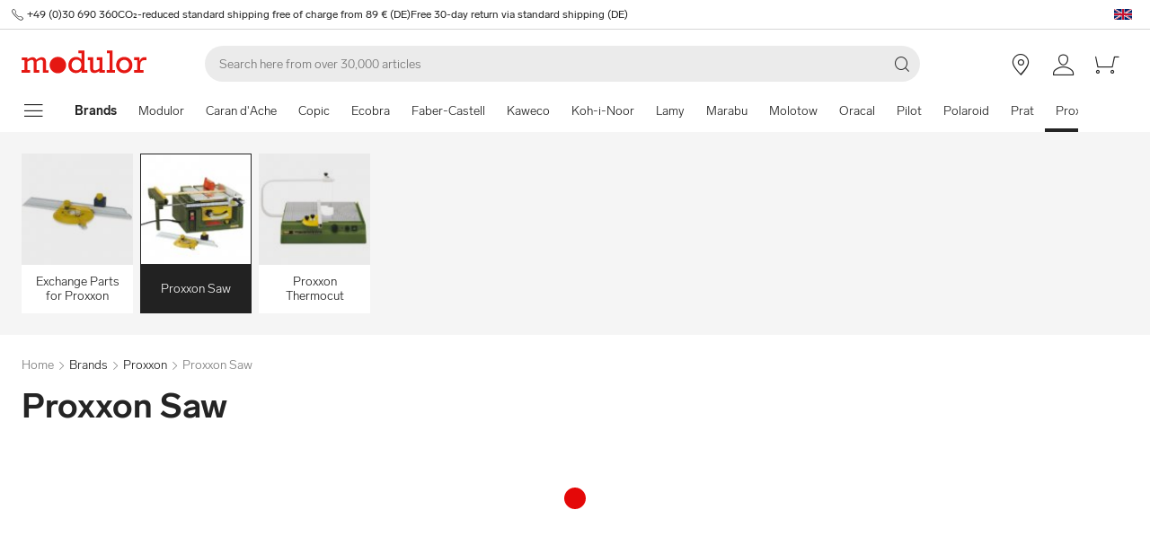

--- FILE ---
content_type: text/html; charset=utf-8
request_url: https://www.modulor.de/en/proxxon/proxxon-saw/
body_size: 27280
content:
<!DOCTYPE html><html lang="en"><head><script>(function(w,i,g){w[g]=w[g]||[];if(typeof w[g].push=='function')w[g].push(i)})
(window,'GTM-PMBD4F','google_tags_first_party');</script><script>(function(w,d,s,l){w[l]=w[l]||[];(function(){w[l].push(arguments);})('set', 'developer_id.dYzg1YT', true);
		w[l].push({'gtm.start':new Date().getTime(),event:'gtm.js'});var f=d.getElementsByTagName(s)[0],
		j=d.createElement(s);j.async=true;j.src='/y3go/';
		f.parentNode.insertBefore(j,f);
		})(window,document,'script','dataLayer');</script><meta name="viewport" content="width=device-width"/><meta charSet="utf-8"/><title>Shop Proxxon Saw online at Modulor Online Shop</title><meta name="description" content="Shop Proxxon Saw online at Modulor. ✓ High Quality Products"/><link rel="alternate" hrefLang="de" href="https://www.modulor.de/proxxon/proxxon-saege/"/><link rel="alternate" hrefLang="en" href="https://www.modulor.de/en/proxxon/proxxon-saw/"/><link rel="alternate" hrefLang="es" href="https://www.modulor.de/es/proxxon/sierra-proxxon/"/><link rel="alternate" hrefLang="it" href="https://www.modulor.de/it/proxxon/sega-proxxon/"/><link rel="alternate" hrefLang="x-default" href="https://www.modulor.de/en/proxxon/proxxon-saw/"/><meta name="robots" content="index,follow"/><link rel="preconnect" href="https://dev.visualwebsiteoptimizer.com"/><script type="application/ld+json">{"@context":"https://schema.org","@type":"BreadcrumbList","itemListElement":[{"@type":"ListItem","position":1,"name":"Brands","item":"https://www.modulor.de//en/all-brands/"},{"@type":"ListItem","position":2,"name":"Proxxon","item":"https://www.modulor.de//en/proxxon/"},{"@type":"ListItem","position":3,"name":"Proxxon Saw","item":"https://www.modulor.de//en/proxxon/proxxon-saw/"}]}</script><meta name="next-head-count" content="15"/><link rel="shortcut icon" type="image/x-icon" href="https://static.modulor.de/react/1661/static/favicon.ico"/><link rel="preconnect" href="https://www.googletagmanager.com"/><link rel="preconnect" href="https://www.google-analytics.com"/><link rel="preconnect" href="https://connect.facebook.net"/><link rel="preconnect" href="https://www.facebook.com"/><link rel="preconnect" href="https://gql.modulor.de"/><link rel="preconnect" href="https://cdn.modulor.de"/><link rel="preconnect" href="https://connect.nosto.com"/><script type="text/plain" data-usercentrics="Google Maps" src="https://apis.google.com/js/platform.js?onload=renderBadge" async="" defer=""></script><script async="" type="text/javascript" id="trustedScript" src="https://widgets.trustedshops.com/js/XFE8C4716A2CFADEAE5CDBD374AF49C97.js" data-desktop-enable-custom="true" data-mobile-enable-custom="true" data-mobile-disable-reviews="true"></script><script async="" defer="" type="text/javascript" src="https://integrations.etrusted.com/applications/widget.js/v2"></script><link rel="preload" href="https://static.modulor.de/react/1661/_next/static/media/83b8c90013e24c51-s.p.woff2" as="font" type="font/woff2" crossorigin="anonymous" data-next-font="size-adjust"/><link rel="preload" href="https://static.modulor.de/react/1661/_next/static/media/df373cb3cda80d97-s.p.woff2" as="font" type="font/woff2" crossorigin="anonymous" data-next-font="size-adjust"/><link rel="preload" href="https://static.modulor.de/react/1661/_next/static/media/d50adb152873a47f-s.p.woff2" as="font" type="font/woff2" crossorigin="anonymous" data-next-font="size-adjust"/><link rel="preload" href="https://static.modulor.de/react/1661/_next/static/media/27663a41c2720376-s.p.woff2" as="font" type="font/woff2" crossorigin="anonymous" data-next-font="size-adjust"/><link rel="preload" href="https://static.modulor.de/react/1661/_next/static/media/253eaaace6601e53-s.p.woff2" as="font" type="font/woff2" crossorigin="anonymous" data-next-font="size-adjust"/><link rel="preload" href="https://static.modulor.de/react/1661/_next/static/media/f0d131f92609c4a0-s.p.woff2" as="font" type="font/woff2" crossorigin="anonymous" data-next-font="size-adjust"/><link rel="preload" href="https://static.modulor.de/react/1661/_next/static/css/793b140a8d8c6bff.css" as="style" crossorigin="anonymous"/><link rel="stylesheet" href="https://static.modulor.de/react/1661/_next/static/css/793b140a8d8c6bff.css" crossorigin="anonymous" data-n-g=""/><link rel="preload" href="https://static.modulor.de/react/1661/_next/static/css/058d1d35cabb228e.css" as="style" crossorigin="anonymous"/><link rel="stylesheet" href="https://static.modulor.de/react/1661/_next/static/css/058d1d35cabb228e.css" crossorigin="anonymous" data-n-p=""/><link rel="preload" href="https://static.modulor.de/react/1661/_next/static/css/768995ebe2119493.css" as="style" crossorigin="anonymous"/><link rel="stylesheet" href="https://static.modulor.de/react/1661/_next/static/css/768995ebe2119493.css" crossorigin="anonymous"/><link rel="preload" href="https://static.modulor.de/react/1661/_next/static/css/7510237bf1d4b509.css" as="style" crossorigin="anonymous"/><link rel="stylesheet" href="https://static.modulor.de/react/1661/_next/static/css/7510237bf1d4b509.css" crossorigin="anonymous"/><link rel="preload" href="https://static.modulor.de/react/1661/_next/static/css/e8a763b662654a5b.css" as="style" crossorigin="anonymous"/><link rel="stylesheet" href="https://static.modulor.de/react/1661/_next/static/css/e8a763b662654a5b.css" crossorigin="anonymous"/><link rel="preload" href="https://static.modulor.de/react/1661/_next/static/css/3f87b2bfbc058aed.css" as="style" crossorigin="anonymous"/><link rel="stylesheet" href="https://static.modulor.de/react/1661/_next/static/css/3f87b2bfbc058aed.css" crossorigin="anonymous"/><link rel="preload" href="https://static.modulor.de/react/1661/_next/static/css/a0f6a46f441728d1.css" as="style" crossorigin="anonymous"/><link rel="stylesheet" href="https://static.modulor.de/react/1661/_next/static/css/a0f6a46f441728d1.css" crossorigin="anonymous"/><link rel="preload" href="https://static.modulor.de/react/1661/_next/static/css/c7ed77f4e160567f.css" as="style" crossorigin="anonymous"/><link rel="stylesheet" href="https://static.modulor.de/react/1661/_next/static/css/c7ed77f4e160567f.css" crossorigin="anonymous"/><noscript data-n-css=""></noscript><script defer="" crossorigin="anonymous" nomodule="" src="https://static.modulor.de/react/1661/_next/static/chunks/polyfills-42372ed130431b0a.js"></script><script defer="" src="https://static.modulor.de/react/1661/_next/static/chunks/4483.30e0b817ee0eb483.js" crossorigin="anonymous"></script><script defer="" src="https://static.modulor.de/react/1661/_next/static/chunks/7346.772eb348fcc8ecf3.js" crossorigin="anonymous"></script><script defer="" src="https://static.modulor.de/react/1661/_next/static/chunks/4301.de563b42472923ee.js" crossorigin="anonymous"></script><script defer="" src="https://static.modulor.de/react/1661/_next/static/chunks/6394.3e9ed3607bcc24fb.js" crossorigin="anonymous"></script><script defer="" src="https://static.modulor.de/react/1661/_next/static/chunks/1087.b96959f67774cda2.js" crossorigin="anonymous"></script><script defer="" src="https://static.modulor.de/react/1661/_next/static/chunks/2556.809e8cd7a0b0cba4.js" crossorigin="anonymous"></script><script defer="" src="https://static.modulor.de/react/1661/_next/static/chunks/4563.33b4b4fbb3135190.js" crossorigin="anonymous"></script><script defer="" src="https://static.modulor.de/react/1661/_next/static/chunks/333.aa752a9c45dbea61.js" crossorigin="anonymous"></script><script defer="" src="https://static.modulor.de/react/1661/_next/static/chunks/7589.ab5871eae60fc7d5.js" crossorigin="anonymous"></script><script defer="" src="https://static.modulor.de/react/1661/_next/static/chunks/7159.32bf670bccd5e3d3.js" crossorigin="anonymous"></script><script defer="" src="https://static.modulor.de/react/1661/_next/static/chunks/2925.6d82811dbbe8b0f4.js" crossorigin="anonymous"></script><script defer="" src="https://static.modulor.de/react/1661/_next/static/chunks/3220.f7e5619a66f8c55d.js" crossorigin="anonymous"></script><script defer="" src="https://static.modulor.de/react/1661/_next/static/chunks/6480.b3dbb214bf2aa0cb.js" crossorigin="anonymous"></script><script src="https://static.modulor.de/react/1661/_next/static/chunks/webpack-72272a95ec24eb79.js" defer="" crossorigin="anonymous"></script><script src="https://static.modulor.de/react/1661/_next/static/chunks/framework-da27f7ca4b93e2a2.js" defer="" crossorigin="anonymous"></script><script src="https://static.modulor.de/react/1661/_next/static/chunks/main-c5975401a5d28dda.js" defer="" crossorigin="anonymous"></script><script src="https://static.modulor.de/react/1661/_next/static/chunks/pages/_app-ba29d333ec99187a.js" defer="" crossorigin="anonymous"></script><script src="https://static.modulor.de/react/1661/_next/static/chunks/6388-27822634d4f3cc32.js" defer="" crossorigin="anonymous"></script><script src="https://static.modulor.de/react/1661/_next/static/chunks/5885-7c5c95199c958898.js" defer="" crossorigin="anonymous"></script><script src="https://static.modulor.de/react/1661/_next/static/chunks/1226-19fc01ff0bf0823f.js" defer="" crossorigin="anonymous"></script><script src="https://static.modulor.de/react/1661/_next/static/chunks/pages/%5B%5B...path%5D%5D-ade9adcdc91fd88c.js" defer="" crossorigin="anonymous"></script><script src="https://static.modulor.de/react/1661/_next/static/32e3a0b48794755b/_buildManifest.js" defer="" crossorigin="anonymous"></script><script src="https://static.modulor.de/react/1661/_next/static/32e3a0b48794755b/_ssgManifest.js" defer="" crossorigin="anonymous"></script></head><body><div id="__next"><main class="__variable_36eef7"><div id="notificationRoot"> </div><div id="modalRoot"> </div><div class="Header_preheader__54tBs"><div class="Header_left__KzXTr"><span style="display:flex"><i class="icon-phone Icon_icon__xKfl_" title="" style="font-size:16px"></i><a href="tel:+49 (0)30 690 360" target="_blank" rel="noreferrer" class="link inlined"> <!-- -->+49 (0)30 690 360</a></span><a href="" target="_blank" rel="noreferrer" class="link inlined"><span>CO₂-reduced standard shipping free of charge from 89 € (DE)</span></a><a href="" target="_blank" rel="noreferrer" class="link inlined"><span>Free 30-day return via standard shipping (DE)</span></a></div><div class="Header_right__ADo0x"><span class="Header_language-container__Nv3aZ"><button type="button" title="Languages" class="button ghost small no-hover"><svg width="24" height="24" viewBox="0 0 24 24" xmlns="http://www.w3.org/2000/svg" xmlns:xlink="http://www.w3.org/1999/xlink"><desc>flag_en_1px</desc><rect x="2" y="6" width="20" height="12" fill="#fff"></rect><path d="M10.5 13.9L10.5 18 3.7 18 10.5 13.9ZM13.5 13.9L20.3 18 13.5 18 13.5 13.9ZM7.8 13.5L2 17 2 13.5 7.8 13.5ZM22 16.9L16.2 13.5 22 13.5 22 16.9ZM22 7L22 10.5 16.2 10.5 22 7ZM10.5 6L10.5 10 3.7 6 10.5 6ZM20.3 6L13.5 10.1 13.5 6 20.3 6ZM2 7L7.8 10.5 2 10.5 2 7Z" fill="#012169"></path><polygon points="12.9 6 12.9 10.8 20.8 6 22 6 13.5 11.1 22 11.1 22 12.9 14.7 12.9 22 17.3 22 18 13.5 12.9 12.9 12.9 12.9 18 11.1 18 11.1 13.2 3.2 18 2 18 10.5 12.9 2 12.9 2 11.1 9.3 11.1 2 6.7 2 6 10.5 11.1 11.1 11.1 11.1 6" fill="#C8102E"></polygon></svg></button></span></div></div><header class="Header_desktop-header__9apFs Header_sticky__9Q7w6"><div class="Header_first-row__13ENt"><div class="Header_logo-container__yPlcF"><a href="" target="_blank" rel="noreferrer" class="link" aria-label="Home"><svg height="30px" width="140px" xmlns="http://www.w3.org/2000/svg" viewBox="0 0 133 24"><path fill="#E51813" d="M122.2 20.6H119v2.8h10v-2.8h-3.5v-4.7c0-3.7 1.1-5.8 4.9-5.8h1.7V6.9H130c-2 0-4.1 1.2-5.1 3.9h-.1V7.1H119V10h3.3v10.6zm-18.7-5.3c0-3.1 2.2-5.5 5.1-5.5 2.9 0 5.1 2.4 5.1 5.5 0 3.2-2.2 5.5-5.1 5.5-2.9 0-5.1-2.3-5.1-5.5m-3.5 0c0 4.9 3.7 8.6 8.6 8.6 4.9 0 8.6-3.7 8.6-8.6s-3.7-8.6-8.6-8.6c-4.9 0-8.6 3.7-8.6 8.6m-6.9 5.3h-3v2.8h8.7v-2.8h-2.5V0h-6.1v2.8h2.9v17.8zm-4.8 0h-2.8V7.1h-6V10h2.8v8.8c-1.4 1.3-3.3 2.1-4.7 2.1-1.2 0-1.9-.7-1.9-2.4V7.1h-5.6V10h2.3v8.7c0 3.4 1.6 5 4.5 5 1.7 0 3.5-.7 5.3-2.1v1.9h6v-2.9zm-35.4-5.3c0-3.2 2.2-5.7 5.1-5.7 3.1 0 5.2 2.2 5.2 5.5S61 20.9 58 20.9s-5.1-2.3-5.1-5.6m16.6 5.3h-3V0h-6.3v2.8h3.1v6.5c-1.6-1.7-3.5-2.6-5.7-2.6-4.6 0-8.1 3.8-8.1 8.7 0 5.8 4.3 8.4 8 8.4 2.3 0 4.1-.9 5.8-2.7v2.4h6.2v-2.9zM3 20.6H0v2.8h9v-2.8H6.2v-8.8c2-1.4 3.4-2 4.6-2 1 0 2 .6 2 2.3v11.3h6v-2.8H16v-8.8c1.6-1.3 3.3-2.1 4.6-2.1 1.2 0 2 .8 2 2.4v11.4h6v-2.8h-2.8v-9.2c0-2.8-1.7-4.5-4.3-4.5-1.9 0-3.5.7-5.9 2.6-.7-1.7-2.1-2.6-3.9-2.6-1.8 0-3.6.8-5.5 2.3v-2h-6V10H3v10.6zM38.4 24c4.8 0 8.7-3.9 8.7-8.7 0-4.8-3.9-8.7-8.7-8.7-4.8 0-8.7 3.9-8.7 8.7 0 4.8 3.9 8.7 8.7 8.7"></path></svg></a></div><div class="Header_search-container__KAVk6"><div class="Search_search__8zDgT"><input aria-label="Search" autoComplete="off" data-cy="search-input" name="searchparam" placeholder="Search here from over 30,000 articles" spellcheck="false" type="search" value=""/><i class="icon-magnifier" title="Search"></i></div></div><a href="" target="_blank" rel="noreferrer" class="link Header_icon-link__F_D49" aria-label=""><i class="Header_link-icon__GkklG
                 undefined
                 " title=""></i><span class="Header_icon-link-text__tOLdV "></span></a><a href="" target="_blank" rel="noreferrer" class="link Header_icon-link__F_D49" aria-label=""><i class="Header_link-icon__GkklG
                 undefined
                 " title=""></i><span class="Header_icon-link-text__tOLdV "></span></a><a href="" target="_blank" rel="noreferrer" class="link Header_icon-link__F_D49" aria-label=""><i class="Header_link-icon__GkklG
                 icon-location
                 hide-desktopHD" title=""></i><span class="Header_icon-link-text__tOLdV hide-desktop"></span></a><a href="" target="_blank" rel="noreferrer" class="link Header_icon-link__F_D49" aria-label=""><i class="Header_link-icon__GkklG
                 icon-avatar
                 " title=""></i></a><a href="" target="_blank" rel="noreferrer" class="link Header_icon-link__F_D49" aria-label=""><i class="Header_link-icon__GkklG
                 icon-cart
                 " title=""></i></a></div><nav class="Header_second-row___f_sA"><button type="button" class="button large ghost no-hover" aria-label="show navigation menu" aria-expanded="false"><i class="icon-burger-menu Icon_icon__xKfl_" title="" style="font-size:32px"></i></button><a class="link Header_link__suN3m" aria-label="Home" href="/en/all-brands/"><strong>Brands</strong></a><div class="Header_categories-container__D9Tpa"><div class="Header_category__WFzhf " data-cy="NavBar-category"><a tabindex="-1" href="/en/modulor/">Modulor</a></div><div class="Header_category__WFzhf " data-cy="NavBar-category"><a tabindex="-1" href="/en/caran-d-ache/">Caran d&#x27;Ache</a></div><div class="Header_category__WFzhf " data-cy="NavBar-category"><a tabindex="-1" href="/en/copic/">Copic</a></div><div class="Header_category__WFzhf " data-cy="NavBar-category"><a tabindex="-1" href="/en/ecobra/">Ecobra</a></div><div class="Header_category__WFzhf " data-cy="NavBar-category"><a tabindex="-1" href="/en/faber-castell/">Faber-Castell</a></div><div class="Header_category__WFzhf " data-cy="NavBar-category"><a tabindex="-1" href="/en/kaweco/">Kaweco</a></div><div class="Header_category__WFzhf " data-cy="NavBar-category"><a tabindex="-1" href="/en/koh-i-noor/">Koh-i-Noor</a></div><div class="Header_category__WFzhf " data-cy="NavBar-category"><a tabindex="-1" href="/en/lamy/">Lamy</a></div><div class="Header_category__WFzhf " data-cy="NavBar-category"><a tabindex="-1" href="/en/marabu/">Marabu</a></div><div class="Header_category__WFzhf " data-cy="NavBar-category"><a tabindex="-1" href="/en/molotow/">Molotow</a></div><div class="Header_category__WFzhf " data-cy="NavBar-category"><a tabindex="-1" href="/en/oracal/">Oracal</a></div><div class="Header_category__WFzhf " data-cy="NavBar-category"><a tabindex="-1" href="/en/pilot/">Pilot</a></div><div class="Header_category__WFzhf " data-cy="NavBar-category"><a tabindex="-1" href="/en/polaroid/">Polaroid</a></div><div class="Header_category__WFzhf " data-cy="NavBar-category"><a tabindex="-1" href="/en/prat/">Prat</a></div><div class="Header_category__WFzhf Header_active__v7PU5" data-cy="NavBar-category"><a tabindex="-1" href="/en/proxxon/">Proxxon</a></div><div class="Header_category__WFzhf " data-cy="NavBar-category"><a tabindex="-1" href="/en/sminx/">Sminx</a></div><div class="Header_category__WFzhf " data-cy="NavBar-category"><a tabindex="-1" href="/en/wagner/">Wagner</a></div><div class="Header_category__WFzhf " data-cy="NavBar-category"><a tabindex="-1" href="/en/weicon/">Weicon</a></div><div class="Header_category__WFzhf " data-cy="NavBar-category"><a tabindex="-1" href="/en/all-brands/">All Brands</a></div></div><div class="Header_new-container__eZZhz"><a href="" target="_blank" rel="noreferrer" class="link"></a></div><div class="Header_sale-container__cwJ85"><a href="" target="_blank" rel="noreferrer" class="link"></a></div></nav></header><div class="Header_shadow__j_KA9" style="height:0"></div><div></div><div id="70484"><div class="SubHeader_container__vowTZ " style="margin-bottom:24px"><div class="HorizontalList_container__vUkyv" data-cy="HorizontalList-container"><div class="HorizontalList_content__8iae1 
          HorizontalList_native-scroll-mobile__J_RBN"><div class="SubHeader_tiles__MD4xx"><div class="HoverTile_tile__PiO_E undefined" data-cy="HoverTile"><a class="link inlined" href="/en/proxxon/exchange-parts-for-proxxon/"><div><picture class="Image_image__ObZHz undefined"><source srcSet="https://cdn.modulor.de/category/e6721783447e9cba7471ed448a001255_120_120.jpg 120w, https://cdn.modulor.de/category/e6721783447e9cba7471ed448a001255_240_240.jpg 240w" sizes="120px"/><img src="https://cdn.modulor.de/category/e6721783447e9cba7471ed448a001255_120_120.jpg" alt="Category image for: + Exchange Parts for Proxxon" loading="lazy" style="object-position:center;aspect-ratio:1 / 1;filter:brightness(1);object-fit:contain"/></picture></div><span>Exchange Parts for Proxxon</span></a></div><div class="HoverTile_tile__PiO_E HoverTile_selected__JTBSO" data-cy="HoverTile"><a class="link inlined" href="/en/proxxon/proxxon-saw/"><div><picture class="Image_image__ObZHz undefined"><source srcSet="https://cdn.modulor.de/category/46bb62e1be3ca4e4614ab4c51e5a9327_120_120.jpg 120w, https://cdn.modulor.de/category/46bb62e1be3ca4e4614ab4c51e5a9327_240_240.jpg 240w" sizes="120px"/><img src="https://cdn.modulor.de/category/46bb62e1be3ca4e4614ab4c51e5a9327_120_120.jpg" alt="Category image for: + Proxxon Saw" loading="lazy" style="object-position:center;aspect-ratio:1 / 1;filter:brightness(1);object-fit:contain"/></picture></div><span>Proxxon Saw</span></a></div><div class="HoverTile_tile__PiO_E undefined" data-cy="HoverTile"><a class="link inlined" href="/en/proxxon/proxxon-thermocut/"><div><picture class="Image_image__ObZHz undefined"><source srcSet="https://cdn.modulor.de/category/30409a56c048caa059e5bd4a4992a261_120_120.jpg 120w, https://cdn.modulor.de/category/30409a56c048caa059e5bd4a4992a261_240_240.jpg 240w" sizes="120px"/><img src="https://cdn.modulor.de/category/30409a56c048caa059e5bd4a4992a261_120_120.jpg" alt="Category image for: + Proxxon Thermocut" loading="lazy" style="object-position:center;aspect-ratio:1 / 1;filter:brightness(1);object-fit:contain"/></picture></div><span>Proxxon Thermocut</span></a></div></div></div></div></div></div><div id="70485"><div class="" style="margin-bottom:0px"><div class="Breadcrumbs_breadcrumbs__JfK_a Breadcrumbs_withMargin__QUC0r"><span>Home</span><i class="Breadcrumbs_chevron__5kZFq icon-chevron-right"></i><a class="link inlined" href="/en/all-brands/">Brands</a><i class="Breadcrumbs_chevron__5kZFq icon-chevron-right"></i><a class="link inlined" href="/en/proxxon/">Proxxon</a><i class="Breadcrumbs_chevron__5kZFq icon-chevron-right"></i><span>Proxxon Saw</span></div></div></div><div id="70486"><div class="" style="padding-bottom:32px"><h1 class="TitleText_title__tSk28" id="70486">Proxxon Saw</h1></div></div><div id="70487"><div class="" style="margin-bottom:64px"><div style="min-height:2978px"><div class="Loader_container__pZ44U Loader_small__cIjVT"><div class="Loader_loader__GrUtG"><div class="Loader_icon__8dLa7" style="animation-delay:1s"></div></div></div></div></div></div><div id="70488"><div class="Nosto_placeholderHeight__csXhh"></div></div><div id="70489"><div class="Nosto_placeholderHeight__csXhh"></div></div><div></div><footer class="Footer_container__7AGDW"><div class="Footer_usps__2xymZ hide-tablet hide-mobile"><div style="background-color:#F5F5F5;text-align:center;display:flex;flex-direction:column;align-items:center"><div class="Footer_title__7ywZX">We Love Material</div><picture class="Image_image__ObZHz "><source srcSet="https://cdn.modulor.de/static/heart_brush_72_72.png 1x, https://cdn.modulor.de/static/heart_brush_144_144.png 2x" media="(min-width: 80.1em)"/><source srcSet="https://cdn.modulor.de/static/heart_brush_72_72.png 1x, https://cdn.modulor.de/static/heart_brush_144_144.png 2x" media="(min-width: 48.1em)"/><img src="https://cdn.modulor.de/static/heart_brush_72_72.png" alt="" loading="lazy" style="object-position:center center;width:72px;height:72px;filter:brightness(1);object-fit:cover"/></picture><div class="Footer_text__zmW1j"><p>Whether for design, architecture, model making, DIY, artwork or stationery: over 30,000 articles that make the heart beat faster. For professionals. And aspiring professionals.</p></div></div><div style="background-color:#F5F5F5;text-align:center;display:flex;flex-direction:column;align-items:center"><div class="Footer_title__7ywZX">Inspiring &amp; Unique</div><picture class="Image_image__ObZHz "><source srcSet="https://cdn.modulor.de/static/bulb_brush_72_72.png 1x, https://cdn.modulor.de/static/bulb_brush_144_144.png 2x" media="(min-width: 80.1em)"/><source srcSet="https://cdn.modulor.de/static/bulb_brush_72_72.png 1x, https://cdn.modulor.de/static/bulb_brush_144_144.png 2x" media="(min-width: 48.1em)"/><img src="https://cdn.modulor.de/static/bulb_brush_72_72.png" alt="" loading="lazy" style="object-position:center center;width:72px;height:72px;filter:brightness(1);object-fit:cover"/></picture><div class="Footer_text__zmW1j"><p>Abreast of all developments in the world of materials: At Modulor there are always new, first-class products waiting to be discovered. In all shapes and colours – and in many instances tailor-made.</p></div></div><div style="background-color:#F5F5F5;text-align:center;display:flex;flex-direction:column;align-items:center"><div class="Footer_title__7ywZX">Easy Payment</div><picture class="Image_image__ObZHz "><source srcSet="https://cdn.modulor.de/static/payment_brush_72_72.png 1x, https://cdn.modulor.de/static/payment_brush_144_144.png 2x" media="(min-width: 80.1em)"/><source srcSet="https://cdn.modulor.de/static/payment_brush_72_72.png 1x, https://cdn.modulor.de/static/payment_brush_144_144.png 2x" media="(min-width: 48.1em)"/><img src="https://cdn.modulor.de/static/payment_brush_72_72.png" alt="" loading="lazy" style="object-position:center center;width:72px;height:72px;filter:brightness(1);object-fit:cover"/></picture><div class="Footer_text__zmW1j"><p>PayPal, credit cards, direct debit – at Modulor paying is very simple. Pay after delivery? No problem: just select „Invoice“ as payment method.</p></div></div><div style="background-color:#F5F5F5;text-align:center;display:flex;flex-direction:column;align-items:center"><div class="Footer_title__7ywZX">Faster Delivery</div><picture class="Image_image__ObZHz "><source srcSet="https://cdn.modulor.de/static/truck_brush_72_72.png 1x, https://cdn.modulor.de/static/truck_brush_144_144.png 2x" media="(min-width: 80.1em)"/><source srcSet="https://cdn.modulor.de/static/truck_brush_72_72.png 1x, https://cdn.modulor.de/static/truck_brush_144_144.png 2x" media="(min-width: 48.1em)"/><img src="https://cdn.modulor.de/static/truck_brush_72_72.png" alt="" loading="lazy" style="object-position:center center;width:72px;height:72px;filter:brightness(1);object-fit:cover"/></picture><div class="Footer_text__zmW1j"><p>We deliver with our logistics partner quickly and securely – upon inquiry, same day delivery is even available within the Berlin city limits. From 89 € the climate neutral standard shipping (DE) is free of charge.</p></div></div><div style="background-color:#F5F5F5;text-align:center;display:flex;flex-direction:column;align-items:center"><div class="Footer_title__7ywZX">A Berlin Original</div><picture class="Image_image__ObZHz "><source srcSet="https://cdn.modulor.de/static/bear_brush_72_72.png 1x, https://cdn.modulor.de/static/bear_brush_144_144.png 2x" media="(min-width: 80.1em)"/><source srcSet="https://cdn.modulor.de/static/bear_brush_72_72.png 1x, https://cdn.modulor.de/static/bear_brush_144_144.png 2x" media="(min-width: 48.1em)"/><img src="https://cdn.modulor.de/static/bear_brush_72_72.png" alt="" loading="lazy" style="object-position:center center;width:72px;height:72px;filter:brightness(1);object-fit:cover"/></picture><div class="Footer_text__zmW1j"><p>All the products and even more ideas can be experienced in person at our Berlin-Kreuzberg store. Over two floors and more than 3,000 m².</p></div></div></div><div class=" Footer_newsletterPlaceholder__3EIzP"></div><div class="Footer_gray__ESLE9"><div class="Footer_list-elements__i1xd9 Footer_with-titles__Do6n4
   Footer_first__UBe48"><div class="Footer_element__CHu2S Footer_left__fTz49"><button class="Footer_button__h61b6" aria-controls="About Modulor-content" aria-expanded="false" id="About Modulor-header"><div class="Footer_title__7ywZX">About Modulor<i class="icon-chevron-up Footer_down__duJRL" title=""></i></div></button><div aria-labelledby="About Modulor-header" class="Footer_accordion-content__RJX0N Footer_vertical__eHin2 Footer_closed__vMXKX" id="About Modulor-content" style="flex-direction:column"><div class="Footer_entry__7p4PT Footer_has-no-icon__G75Tp
          "><a class="link inlined" href="/en/store-berlin/"><span class="Footer_entry-text__e_4En">Store Berlin</span></a></div><div class="Footer_entry__7p4PT Footer_has-no-icon__G75Tp
          "><a class="link inlined" href="/en/material-library/"><span class="Footer_entry-text__e_4En">Material library</span></a></div><div class="Footer_entry__7p4PT Footer_has-no-icon__G75Tp
          "><a class="link inlined" href="/en/jobs/"><span class="Footer_entry-text__e_4En">Jobs</span></a></div><div class="Footer_entry__7p4PT Footer_has-no-icon__G75Tp
          "><a class="link inlined" href="/en/newsletter/"><span class="Footer_entry-text__e_4En">Newsletter</span></a></div></div></div><div class="Footer_element__CHu2S Footer_left__fTz49"><button class="Footer_button__h61b6" aria-controls="Service-content" aria-expanded="false" id="Service-header"><div class="Footer_title__7ywZX">Service<i class="icon-chevron-up Footer_down__duJRL" title=""></i></div></button><div aria-labelledby="Service-header" class="Footer_accordion-content__RJX0N Footer_vertical__eHin2 Footer_closed__vMXKX" id="Service-content" style="flex-direction:column"><div class="Footer_entry__7p4PT Footer_has-no-icon__G75Tp
          "><a class="link inlined" href="/en/order-shipping/"><span class="Footer_entry-text__e_4En">Order & Shipping</span></a></div><div class="Footer_entry__7p4PT Footer_has-no-icon__G75Tp
          "><a class="link inlined" href="/en/order-shipping/#73623"><span class="Footer_entry-text__e_4En">In-store collection</span></a></div><div class="Footer_entry__7p4PT Footer_has-no-icon__G75Tp
          "><a class="link inlined" href="/en/payment/"><span class="Footer_entry-text__e_4En">Payment</span></a></div><div class="Footer_entry__7p4PT Footer_has-no-icon__G75Tp
          "><a class="link inlined" href="/en/modulor-voucher.html"><span class="Footer_entry-text__e_4En">Gift cards</span></a></div><div class="Footer_entry__7p4PT Footer_has-no-icon__G75Tp
          "><a class="link inlined" href="/en/return/"><span class="Footer_entry-text__e_4En">Returns</span></a></div><div class="Footer_entry__7p4PT Footer_has-no-icon__G75Tp
          "><a class="link inlined" href="/en/dimensions-abbreviations/"><span class="Footer_entry-text__e_4En">Measures and abbreviations</span></a></div></div></div><div class="Footer_element__CHu2S Footer_left__fTz49"><button class="Footer_button__h61b6" aria-controls="Customization-content" aria-expanded="false" id="Customization-header"><div class="Footer_title__7ywZX">Customization<i class="icon-chevron-up Footer_down__duJRL" title=""></i></div></button><div aria-labelledby="Customization-header" class="Footer_accordion-content__RJX0N Footer_vertical__eHin2 Footer_closed__vMXKX" id="Customization-content" style="flex-direction:column"><div class="Footer_entry__7p4PT Footer_has-no-icon__G75Tp
          "><a class="link inlined" href="/en/customized-material-processing/#76031"><span class="Footer_entry-text__e_4En">Cutting</span></a></div><div class="Footer_entry__7p4PT Footer_has-no-icon__G75Tp
          "><a class="link inlined" href="/en/customized-material-processing/#76004"><span class="Footer_entry-text__e_4En">Drilling</span></a></div><div class="Footer_entry__7p4PT Footer_has-no-icon__G75Tp
          "><a class="link inlined" href="/en/customized-material-processing/#76476"><span class="Footer_entry-text__e_4En">Bending</span></a></div><div class="Footer_entry__7p4PT Footer_has-no-icon__G75Tp
          "><a class="link inlined" href="/en/picture-frames/individual-picture-frames/"><span class="Footer_entry-text__e_4En">Framing & passepartouts</span></a></div><div class="Footer_entry__7p4PT Footer_has-no-icon__G75Tp
          "><a class="link inlined" href="/en/furniture/"><span class="Footer_entry-text__e_4En">Furniture configuration</span></a></div></div></div><div class="Footer_element__CHu2S Footer_left__fTz49"><button class="Footer_button__h61b6" aria-controls="Professionals-content" aria-expanded="false" id="Professionals-header"><div class="Footer_title__7ywZX">Professionals<i class="icon-chevron-up Footer_down__duJRL" title=""></i></div></button><div aria-labelledby="Professionals-header" class="Footer_accordion-content__RJX0N Footer_vertical__eHin2 Footer_closed__vMXKX" id="Professionals-content" style="flex-direction:column"><div class="Footer_entry__7p4PT Footer_has-no-icon__G75Tp
          "><a class="link inlined" href="/en/professionals/#50556"><span class="Footer_entry-text__e_4En">Contact</span></a></div><div class="Footer_entry__7p4PT Footer_has-no-icon__G75Tp
          "><a class="link inlined" href="/en/professionals/#50552"><span class="Footer_entry-text__e_4En">Quotes & Inquiries</span></a></div><div class="Footer_entry__7p4PT Footer_has-no-icon__G75Tp
          "><a class="link inlined" href="/en/professionals/#50576"><span class="Footer_entry-text__e_4En">Sample shipping</span></a></div><div class="Footer_entry__7p4PT Footer_has-no-icon__G75Tp
          "><a class="link inlined" href="/en/info-services/object-planning/"><span class="Footer_entry-text__e_4En">Object planning</span></a></div><div class="Footer_entry__7p4PT Footer_has-no-icon__G75Tp
          "><a class="link inlined" href="/en/info-services/downloads/"><span class="Footer_entry-text__e_4En">CAD files</span></a></div><div class="Footer_entry__7p4PT Footer_has-no-icon__G75Tp
          "><a class="link inlined" href="/en/professionals/#50552"><span class="Footer_entry-text__e_4En">Request furniture assembly service</span></a></div><div class="Footer_entry__7p4PT Footer_has-no-icon__G75Tp
          "><a class="link inlined" href="/en/info-services/furniture-partner/"><span class="Footer_entry-text__e_4En">Become a furniture partner</span></a></div><div class="Footer_entry__7p4PT Footer_has-no-icon__G75Tp
          "><a class="link inlined" href="/en/professionals/#76442"><span class="Footer_entry-text__e_4En">Promotional gifts</span></a></div></div></div><div class="Footer_element__CHu2S Footer_left__fTz49"><button class="Footer_button__h61b6" aria-controls="Contact us-content" aria-expanded="false" id="Contact us-header"><div class="Footer_title__7ywZX">Contact us<i class="icon-chevron-up Footer_down__duJRL" title=""></i></div></button><div aria-labelledby="Contact us-header" class="Footer_accordion-content__RJX0N Footer_vertical__eHin2 Footer_closed__vMXKX" id="Contact us-content" style="flex-direction:column"><div class="Footer_entry__7p4PT Footer_has-icon__Ty4WS
          Footer_sibling-with-icon__FQ_M4"><i class="icon-phone"></i><a href="tel:+4930690360" target="_blank" rel="noreferrer" class="link inlined"><span class="Footer_entry-text__e_4En">+49 (0)30 690 360</span></a></div><div class="Footer_entry__7p4PT Footer_has-no-icon__G75Tp
          Footer_sibling-with-icon__FQ_M4"><span class="Footer_entry-text__e_4En"><span>Monday - Friday </span><span>9 am - 5 pm</span></span></div><div class="Footer_entry__7p4PT Footer_has-icon__Ty4WS
          Footer_sibling-with-icon__FQ_M4"><i class="icon-info-circled"></i><a class="link inlined" href="/en/store-berlin/#80342"><span class="Footer_entry-text__e_4En">Lost & Found in the store</span></a></div><div class="Footer_entry__7p4PT Footer_has-icon__Ty4WS
          Footer_sibling-with-icon__FQ_M4"><i class="icon-email"></i><a class="link inlined" href="/en/contact-us/"><span class="Footer_entry-text__e_4En">Contact form</span></a></div><div class="Footer_entry__7p4PT Footer_has-icon__Ty4WS
          Footer_sibling-with-icon__FQ_M4"><i class="icon-location"></i><span class="Footer_entry-text__e_4En">Shop hours</span></div><div class="Footer_entry__7p4PT Footer_has-no-icon__G75Tp
          Footer_sibling-with-icon__FQ_M4"><span class="Footer_entry-text__e_4En"><span>Monday - Saturday </span><span>10 am - 8 pm</span></span></div><div class="Footer_entry__7p4PT Footer_has-no-icon__G75Tp
          Footer_sibling-with-icon__FQ_M4"><span class="Footer_entry-text__e_4En">cutting service until 4.30 pm</span></div></div></div></div></div><div class="Footer_gray__ESLE9"><div class="Footer_list-elements__i1xd9 Footer_with-titles__Do6n4
   "><div class="Footer_element__CHu2S Footer_left__fTz49"><button class="Footer_button__h61b6" aria-controls="Payment methods-content" aria-expanded="false" id="Payment methods-header"><div class="Footer_title__7ywZX">Payment methods<i class="icon-chevron-up Footer_down__duJRL" title=""></i></div></button><div aria-labelledby="Payment methods-header" class="Footer_accordion-content__RJX0N Footer_horizontal__hV4wj Footer_closed__vMXKX" id="Payment methods-content" style="flex-direction:row"><div class="Footer_entry__7p4PT"><svg xmlns="http://www.w3.org/2000/svg" viewBox="0 0 71 19" width="71" height="19"><g fill="none"><path fill="#253B80" d="M26.46 4.664h-3.916a.544.544 0 0 0-.538.46l-1.584 10.04a.326.326 0 0 0 .323.378h1.87a.544.544 0 0 0 .537-.46l.427-2.708a.544.544 0 0 1 .538-.46h1.24c2.579 0 4.067-1.248 4.456-3.722.175-1.082.008-1.932-.5-2.528-.556-.654-1.543-1-2.853-1Zm.451 3.668c-.214 1.405-1.287 1.405-2.326 1.405h-.59l.414-2.624a.326.326 0 0 1 .322-.276h.271c.707 0 1.375 0 1.72.403.205.24.268.598.19 1.092Zm11.254-.046H36.29a.326.326 0 0 0-.323.276l-.083.524-.13-.19c-.407-.589-1.312-.786-2.216-.786-2.072 0-3.842 1.57-4.186 3.771-.18 1.098.075 2.148.698 2.88.572.674 1.39.955 2.362.955 1.67 0 2.596-1.074 2.596-1.074l-.084.521a.326.326 0 0 0 .322.378h1.689a.544.544 0 0 0 .538-.46l1.013-6.418a.325.325 0 0 0-.321-.377Zm-2.614 3.65c-.181 1.071-1.031 1.79-2.116 1.79-.544 0-.98-.174-1.259-.505-.277-.329-.382-.796-.294-1.318.169-1.062 1.033-1.804 2.101-1.804.533 0 .966.177 1.25.51.286.338.4.808.318 1.327Zm12.6-3.65h-1.884c-.18 0-.349.09-.45.24l-2.6 3.828-1.1-3.68a.546.546 0 0 0-.523-.388h-1.852a.326.326 0 0 0-.31.432l2.076 6.091-1.951 2.755a.326.326 0 0 0 .266.515h1.882a.543.543 0 0 0 .447-.233l6.268-9.047a.326.326 0 0 0-.268-.513Z"></path><path fill="#179BD7" d="M54.39 4.664h-3.916a.544.544 0 0 0-.537.46l-1.584 10.04a.326.326 0 0 0 .322.378h2.01a.38.38 0 0 0 .375-.322l.45-2.846a.544.544 0 0 1 .537-.46h1.24c2.58 0 4.067-1.248 4.457-3.722.175-1.082.006-1.932-.5-2.528-.556-.654-1.543-1-2.853-1Zm.452 3.668c-.213 1.405-1.287 1.405-2.325 1.405h-.59l.414-2.624a.325.325 0 0 1 .322-.276h.27c.708 0 1.375 0 1.72.403.205.24.268.598.19 1.092Zm11.253-.046h-1.874a.325.325 0 0 0-.322.276l-.083.524-.131-.19c-.406-.589-1.31-.786-2.214-.786-2.073 0-3.842 1.57-4.187 3.771-.178 1.098.075 2.148.698 2.88.573.674 1.39.955 2.362.955 1.67 0 2.596-1.074 2.596-1.074l-.084.521a.326.326 0 0 0 .323.378h1.689a.544.544 0 0 0 .537-.46l1.014-6.418a.327.327 0 0 0-.324-.377Zm-2.614 3.65c-.18 1.071-1.03 1.79-2.115 1.79-.544 0-.98-.174-1.26-.505-.276-.329-.38-.796-.294-1.318.17-1.062 1.034-1.804 2.102-1.804.532 0 .965.177 1.25.51.287.338.4.808.317 1.327Zm4.825-6.996-1.607 10.225a.326.326 0 0 0 .322.377h1.615a.543.543 0 0 0 .538-.46l1.585-10.04a.326.326 0 0 0-.322-.378h-1.81a.327.327 0 0 0-.321.276Z"></path><path fill="#253B80" d="m4.16 17.493.3-1.902-.667-.016H.608L2.82 1.54a.18.18 0 0 1 .18-.154h5.37c1.784 0 3.014.371 3.657 1.104.3.343.493.702.585 1.097.098.415.1.91.004 1.514l-.006.044v.387l.3.171c.23.116.437.274.61.465.258.294.425.667.495 1.11.073.455.049.996-.07 1.61-.138.705-.36 1.32-.66 1.822-.265.45-.62.84-1.045 1.145a4.24 4.24 0 0 1-1.407.635 7.019 7.019 0 0 1-1.76.204h-.417c-.299 0-.59.107-.817.3a1.265 1.265 0 0 0-.426.76l-.032.172-.529 3.352-.024.123c-.006.04-.017.059-.033.072a.089.089 0 0 1-.055.02h-2.58Z"></path><path fill="#179BD7" d="M13.197 5.19a9.393 9.393 0 0 1-.055.315c-.708 3.636-3.132 4.893-6.226 4.893H5.34a.765.765 0 0 0-.756.648l-.807 5.116-.229 1.45a.403.403 0 0 0 .398.467h2.795c.33 0 .612-.24.664-.567l.028-.142.526-3.34.034-.183a.672.672 0 0 1 .664-.568h.418c2.708 0 4.827-1.099 5.447-4.28.259-1.33.125-2.439-.56-3.22a2.672 2.672 0 0 0-.765-.589Z"></path><path fill="#222D65" d="M12.456 4.895a5.587 5.587 0 0 0-.689-.153 8.751 8.751 0 0 0-1.389-.102h-4.21a.671.671 0 0 0-.663.568l-.896 5.672-.025.166a.765.765 0 0 1 .756-.648h1.576c3.094 0 5.518-1.257 6.226-4.893.021-.108.039-.213.055-.315a3.776 3.776 0 0 0-.741-.295Z"></path><path fill="#253B80" d="M5.505 5.208a.67.67 0 0 1 .663-.567h4.21c.499 0 .964.033 1.39.101.287.045.57.113.847.202.21.07.403.151.582.246.211-1.344-.001-2.259-.728-3.087C11.668 1.19 10.222.8 8.372.8h-5.37c-.378 0-.7.275-.76.649L.007 15.629a.462.462 0 0 0 .455.533h3.316l.832-5.282.896-5.672Z"></path></g></svg></div><div class="Footer_entry__7p4PT"><svg width="44px" height="17px" viewBox="0 0 44 17" xmlns="http://www.w3.org/2000/svg"><defs><path d="M22.1809138,9.61750224 C22.1564789,7.69100101 23.8977891,6.61586415 25.2095589,5.97669785 C26.5573382,5.32081292 27.0100274,4.90027493 27.0048832,4.31383664 C26.9945948,3.41617452 25.9297463,3.02007146 24.9330584,3.00463888 C23.1943203,2.97763185 22.1834859,3.47404672 21.3797053,3.849573 L20.7533995,0.918667587 C21.5597522,0.546999459 23.0528549,0.22291514 24.6012578,0.208768602 C28.2356319,0.208768602 30.6135363,2.0028068 30.6263968,4.78453053 C30.6405434,8.31473472 25.7432692,8.51021415 25.7767065,10.0881961 C25.7882809,10.5666063 26.2448283,11.0771677 27.2453743,11.2070587 C27.7405031,11.2726472 29.1075731,11.3228031 30.657262,10.6090459 L31.2655631,13.4447837 C30.4322034,13.7482913 29.3609247,14.0389383 28.027292,14.0389383 C24.606402,14.0389383 22.2002045,12.2204652 22.1809138,9.61750224 M37.1106553,13.794589 C36.4470541,13.794589 35.8876228,13.4074883 35.6381293,12.8133337 L30.44635,0.417108522 L34.078152,0.417108522 L34.8009115,2.41434244 L39.2390662,2.41434244 L39.6583181,0.417108522 L42.8592938,0.417108522 L40.0659956,13.794589 L37.1106553,13.794589 M37.6186446,10.1807917 L38.6667745,5.15748471 L35.7963133,5.15748471 L37.6186446,10.1807917 M17.7774824,13.794589 L14.9147376,0.417108522 L18.3754951,0.417108522 L21.2369539,13.794589 L17.7774824,13.794589 M12.6577218,13.794589 L9.05549888,4.68936292 L7.59840549,12.4313772 C7.42736099,13.2956021 6.75218533,13.794589 6.00241883,13.794589 L0.113600985,13.794589 L0.0312938562,13.4062023 C1.24017981,13.1438483 2.61368002,12.7207382 3.44575365,12.268049 C3.955029,11.9915485 4.10035253,11.7497713 4.26753888,11.0926003 L7.02739979,0.417108522 L10.6849228,0.417108522 L16.292096,13.794589 L12.6577218,13.794589" id="path-1"></path><linearGradient x1="16.148%" y1="39.934%" x2="85.831%" y2="60.549%" id="b"><stop stop-color="#222357" offset="0%"></stop><stop stop-color="#254AA5" offset="100%"></stop></linearGradient></defs><g stroke="none" stroke-width="1" fill="none" fill-rule="evenodd"><g transform="translate(-94.000000, -3.000000)"><g transform="translate(116.142941, 11.710938) scale(-1, 1) rotate(-180) translate(-116.142941, -11.710938) translate(94.642941, 4.210938)"><mask id="a" fill="white"><use xlink:href="#path-1"></use></mask><g mask="url(#a)" fill="url(#b)" fill-rule="nonzero"><g transform="translate(-4.715513, -14.146538)" id="path10283"><polyline points="0.26192529 26.5337606 42.46019 42.0743753 52.0601162 16.0065931 9.86228021 0.465978379"></polyline></g></g></g></g></g></svg></div><div class="Footer_entry__7p4PT"><svg xmlns="http://www.w3.org/2000/svg" viewBox="0 0 32 25" width="32" height="25"><g fill="none"><path fill="#231F20" d="M30.717 24.68a.196.196 0 0 0 .177-.118.197.197 0 0 0-.041-.212.191.191 0 0 0-.136-.056.195.195 0 0 0-.138.056.187.187 0 0 0-.04.062.186.186 0 0 0-.015.075c0 .027.005.052.015.075a.181.181 0 0 0 .102.103.19.19 0 0 0 .076.015Zm0-.44a.248.248 0 0 1 .179.072.243.243 0 0 1 .054.271.257.257 0 0 1-.134.132.252.252 0 0 1-.352-.228.243.243 0 0 1 .154-.228.252.252 0 0 1 .1-.02Zm-23.265-.886c0-.439.287-.799.756-.799.449 0 .752.345.752.799 0 .453-.303.798-.752.798-.47 0-.756-.36-.756-.798ZM9.47 24.6v-2.493h-.543v.303c-.172-.225-.432-.366-.787-.366-.7 0-1.248.548-1.248 1.31s.549 1.31 1.248 1.31c.355 0 .615-.142.787-.366v.302h.543Zm18.323-1.246c0-.439.287-.799.756-.799.45 0 .751.345.751.799 0 .453-.302.798-.75.798-.47 0-.757-.36-.757-.798Zm2.02 1.246v-3.495h-.544v1.305c-.172-.225-.433-.366-.787-.366-.7 0-1.248.548-1.248 1.31s.548 1.31 1.248 1.31c.354 0 .615-.142.787-.366v.302h.543ZM16.2 22.53c.35 0 .574.219.631.604h-1.294c.058-.36.277-.604.663-.604Zm.01-.486c-.73 0-1.241.532-1.241 1.31 0 .793.532 1.31 1.278 1.31.376 0 .72-.095 1.023-.35l-.266-.402a1.192 1.192 0 0 1-.726.26c-.349 0-.667-.16-.745-.61h1.851c.006-.067.011-.136.011-.208-.005-.778-.485-1.31-1.184-1.31Zm6.548 1.31c0-.439.287-.799.757-.799.448 0 .75.345.75.799 0 .453-.302.798-.75.798-.47 0-.757-.36-.757-.798Zm2.019 1.246v-2.493h-.542v.303c-.173-.225-.433-.366-.788-.366-.7 0-1.247.548-1.247 1.31s.548 1.31 1.247 1.31c.355 0 .615-.142.788-.366v.302h.542Zm-5.081-1.246c0 .756.527 1.31 1.33 1.31.376 0 .626-.084.897-.298l-.26-.439a1.096 1.096 0 0 1-.653.225c-.433-.005-.751-.318-.751-.798 0-.48.318-.793.751-.799.235 0 .45.078.653.225l.26-.439c-.27-.213-.521-.297-.897-.297-.803 0-1.33.553-1.33 1.31Zm6.99-1.31a.736.736 0 0 0-.657.366v-.303h-.537V24.6h.543v-1.397c0-.413.177-.642.532-.642.11 0 .224.015.339.062l.167-.51a1.155 1.155 0 0 0-.386-.069Zm-14.535.261c-.26-.172-.62-.26-1.016-.26-.632 0-1.039.302-1.039.797 0 .407.303.658.86.736l.257.037c.297.041.437.12.437.26 0 .193-.198.303-.568.303-.376 0-.647-.12-.83-.26l-.255.421c.297.22.673.324 1.08.324.72 0 1.137-.339 1.137-.814 0-.438-.328-.667-.871-.746l-.256-.037c-.234-.03-.422-.077-.422-.244 0-.183.177-.292.474-.292.319 0 .627.12.778.213l.234-.438Zm6.997-.26a.734.734 0 0 0-.657.365v-.303h-.538V24.6h.543v-1.397c0-.413.177-.642.532-.642.11 0 .224.015.339.062l.167-.51a1.155 1.155 0 0 0-.386-.069Zm-4.628.062h-.886v-.757h-.549v.757h-.505v.495h.505v1.138c0 .579.225.923.866.923.236 0 .507-.073.679-.193l-.157-.464c-.162.093-.339.14-.48.14-.271 0-.36-.167-.36-.417v-1.127h.887v-.495ZM6.414 24.6v-1.565c0-.59-.376-.986-.981-.99-.319-.006-.647.093-.877.443-.172-.277-.443-.444-.824-.444-.266 0-.527.078-.73.37v-.307h-.543V24.6h.548v-1.382c0-.433.24-.663.61-.663.36 0 .543.235.543.658V24.6h.548v-1.382c0-.433.25-.663.61-.663.37 0 .548.235.548.658V24.6h.548Z"></path><path fill="#FF5F00" d="M16.105 3.108a9.375 9.375 0 0 1 3.582 7.38 9.372 9.372 0 0 1-3.356 7.197l-.227.183-.226-.183a9.373 9.373 0 0 1-3.357-7.196 9.373 9.373 0 0 1 3.356-7.196l.228-.185Z"></path><path fill="#EB001B" d="M16.109 3.104a9.351 9.351 0 0 0-5.805-2.008C5.117 1.096.913 5.301.913 10.49c0 5.187 4.204 9.392 9.391 9.392 2.191 0 4.207-.75 5.805-2.008a9.377 9.377 0 0 1-3.588-7.384 9.377 9.377 0 0 1 3.588-7.385Z"></path><path fill="#F79E1B" d="M31.296 10.489c0 5.187-4.205 9.392-9.392 9.392-2.19 0-4.206-.75-5.804-2.008a9.375 9.375 0 0 0 3.587-7.384A9.375 9.375 0 0 0 16.1 3.104a9.354 9.354 0 0 1 5.804-2.008c5.187 0 9.392 4.205 9.392 9.393"></path></g></svg></div><div class="Footer_entry__7p4PT"><svg width="25px" height="25px" viewBox="0 0 25 25" version="1.1" xmlns="http://www.w3.org/2000/svg" xmlns:xlink="http://www.w3.org/1999/xlink"><defs><radialGradient cx="16.268323%" cy="14.8906234%" fx="16.268323%" fy="14.8906234%" r="111.215161%" gradientTransform="translate(0.162683,0.148906),scale(0.997627,1.000000),rotate(46.984236),translate(-0.162683,-0.148906)" id="radialGradient-1"><stop stop-color="#7FD3F3" offset="0%"></stop><stop stop-color="#017CC2" offset="100%"></stop></radialGradient></defs><g id="Symbols" stroke="none" stroke-width="1" fill="none" fill-rule="evenodd"><g transform="translate(0.214609, 0.800000)" fill-rule="nonzero"><polygon fill="#FFFFFF" points="0.021572449 0.0129934592 23.8314028 0.0129934592 23.8314028 23.9119035 0.021572449 23.9119035"></polygon><path d="M23.8314028,13.0280865 L22.5909223,13.0280865 C22.2203893,13.0280865 21.9427264,13.1143231 21.7513001,13.2526806 L21.7513001,13.0280865 L19.9223262,13.0280865 C19.6323438,13.0280865 19.2826592,13.0982131 19.1206102,13.2526806 L19.1206102,13.0280865 L15.8521482,13.0280865 L15.8521482,13.2526806 C15.5905953,13.067888 15.1527787,13.0280865 14.9461901,13.0280865 L12.7883798,13.0280865 L12.7883798,13.2526806 C12.5817909,13.0536732 12.128812,13.0280865 11.8511489,13.0280865 L9.43178602,13.0280865 L8.87835551,13.6270044 L8.36377898,13.0280865 L4.75605643,13.0280865 L4.75605643,16.9343201 L8.29649541,16.9343201 L8.86414071,16.3259256 L9.40146092,16.9324249 L11.5810674,16.9343201 L11.5810674,16.0131995 L11.7980804,16.0131995 C12.0861673,16.0131995 12.4273234,16.0065661 12.7248869,15.8786327 L12.7248869,16.9343201 L14.5301694,16.9343201 L14.5301694,15.9118004 L14.6183014,15.9118004 C14.7282294,15.910853 14.7367583,15.9203293 14.7367583,16.0245713 L14.7367583,16.9343201 L20.2018843,16.9343201 C20.545883,16.9343201 20.916416,16.8452406 21.1163712,16.6869823 L21.1163712,16.9343201 L22.8486845,16.9343201 C23.2078457,16.9343201 23.5632165,16.8821991 23.8314028,16.7552134 L23.8314028,23.9119035 L0.021572449,23.9119035 L0.021572449,12.1164426 L1.16444418,12.1164426 L1.42220633,11.4900426 L1.99838051,11.4900426 L2.25709041,12.1164426 L4.50682316,12.1164426 L4.50682316,11.6397719 L4.70867388,12.11739 L5.87334153,12.11739 L6.07613969,11.6321908 L6.07613969,12.1164426 L11.664461,12.1164426 L11.6635133,11.0939229 L11.7724938,11.0939229 C11.8530444,11.0939229 11.8719973,11.1033995 11.8719973,11.2275422 L11.8719973,12.1164426 L14.7632927,12.1164426 L14.7623449,11.873843 C14.9926252,11.9989332 15.3546294,12.1164426 15.8360382,12.1164426 L17.0518794,12.1164426 L17.3143797,11.4900426 L17.8905539,11.4900426 L18.1492638,12.1164426 L20.4861808,12.1164426 L20.4861808,11.5232106 L20.845342,12.1164426 L22.7226465,12.1164426 L22.7226465,8.21020867 L20.8661905,8.21020867 L20.8661905,8.67076898 L20.5998995,8.21020867 L18.6922699,8.21020867 L18.6922699,8.67076898 L18.4581992,8.21020867 L15.8815255,8.21020867 C15.4474996,8.21020867 15.0655947,8.26801592 14.7623449,8.43480306 L14.7623449,8.21020867 L12.9864395,8.21020867 L12.9864395,8.43480306 C12.7845891,8.2642252 12.5220888,8.21020867 12.2283156,8.21020867 L5.73214102,8.21020867 L5.29242918,9.21756612 L4.84797888,8.21020867 L2.80388724,8.21020867 L2.80388724,8.67076898 L2.57265949,8.21020867 L0.828026633,8.21020867 L0.021572449,10.0628743 L0.021572449,0.0129934898 L23.8314028,0.0129934898 L23.8314028,13.0280865 M22.1294143,11.5649072 L21.1760734,11.5649072 L19.9090589,9.46395612 L19.9100063,11.5649072 L18.5482261,11.5649072 L18.290464,10.9375598 L16.8974112,10.9375598 L16.6405968,11.5649072 L15.8616245,11.5649072 C15.5327884,11.5649072 15.1215061,11.4890948 14.8883829,11.2531289 C14.6533644,11.0133719 14.5339601,10.6940124 14.5339601,10.1841741 C14.5339601,9.76815337 14.607877,9.38814398 14.893121,9.08963265 C15.1082388,8.86693378 15.4503422,8.76174398 15.9118503,8.76174398 L16.5515173,8.76174398 L16.5515173,9.36255704 L15.9251173,9.36160959 C15.6777796,9.36160959 15.5384743,9.39856806 15.4076979,9.52934449 C15.2901885,9.64590612 15.2115334,9.86955245 15.2115334,10.1642734 C15.2115334,10.4627847 15.2702878,10.6769547 15.4020119,10.8209982 C15.5005681,10.9299784 15.6863085,10.9640939 15.8663627,10.9640939 L16.1667695,10.9640939 L17.109686,8.76174398 L18.1066191,8.76174398 L19.2409619,11.4123349 L19.2409619,8.76174398 L20.2634816,8.76174398 L21.4404692,10.7129654 L21.4395214,8.76174398 L22.1294143,8.76174398 L22.1294143,11.5649072 Z M13.5218645,11.5649072 L14.2070189,11.5649072 L14.2070189,8.76079622 L13.5218645,8.76079622 L13.5218645,11.5649072 Z M12.7921702,8.89725857 C12.576105,8.77406357 12.3249762,8.76174398 11.9857157,8.76174398 L10.4438813,8.76174398 L10.4438813,11.5649072 L11.1129257,11.5649072 L11.1129257,10.5442828 L11.8312482,10.5442828 C12.0747955,10.5442828 12.2216819,10.566079 12.3173951,10.6674781 C12.4415379,10.7992019 12.4273231,11.043697 12.4273231,11.2104842 L12.4273231,11.5649072 L13.1011056,11.5649072 L13.1011056,11.0086338 C13.1011056,10.7650864 13.0840479,10.6362055 12.9902302,10.5006906 C12.9333707,10.4191926 12.8073328,10.3187409 12.660446,10.2628295 C12.8367101,10.1936504 13.1371166,9.96337041 13.1371166,9.5189201 C13.1371166,9.20524653 13.007288,9.02140133 12.7921702,8.89725857 M9.98047806,10.9792564 L8.41400449,10.9811519 L8.41400449,10.4258259 L9.94257184,10.4267737 L9.94257184,9.85059949 L8.41400449,9.85059949 L8.41400449,9.34549929 L9.98047806,9.34549929 L9.98047806,8.76174398 L7.7449601,8.76174398 L7.7449601,11.5649072 L9.98047806,11.5649072 L9.98047806,10.9792564 Z M7.24554582,8.76174398 L6.13110367,8.76174398 L5.32559694,10.6627396 L4.45280663,8.76174398 L3.35731776,8.76174398 L3.3582652,11.4132823 L2.22297459,8.76174398 L1.22604153,8.76174398 L0.0272580612,11.5649072 L0.756952347,11.5649072 L1.01376704,10.9375598 L2.4068198,10.9375598 L2.66458194,11.5649072 L4.02636214,11.5649072 L4.02636214,9.36729551 L4.99960347,11.5649072 L5.58809724,11.5649072 L6.55849592,9.37013847 L6.55849592,11.5649072 L7.24554582,11.5649072 L7.24554582,8.76174398 Z M18.0497599,10.3538042 L17.59299,9.2403098 L17.1371682,10.3538042 L18.0497599,10.3538042 Z M12.2567452,9.91124939 C12.166718,9.96526561 12.0577374,9.96905633 11.9288565,9.96905633 L11.1129257,9.96905633 L11.1129257,9.34549929 L11.9383332,9.34549929 C12.05679,9.34549929 12.177142,9.34929 12.2567452,9.3938299 C12.3401388,9.440265 12.394155,9.52650153 12.394155,9.64495837 C12.394155,9.76531041 12.342034,9.86197133 12.2567452,9.91124939 M1.25352367,10.3538042 L1.70934582,9.2403098 L2.16611541,10.3538042 L1.25352367,10.3538042 M23.9773414,15.4995707 C23.9773414,16.0956456 23.6030177,16.3818373 22.9254444,16.3818373 L21.632843,16.3818373 L21.632843,15.7810243 L22.9207062,15.7810243 C23.044849,15.7810243 23.1339285,15.7639665 23.1898402,15.712793 C23.2343801,15.6710963 23.2684956,15.6085509 23.2684956,15.5298958 C23.2684956,15.4465019 23.2343801,15.3839568 23.1869972,15.3441554 C23.1367714,15.3015107 23.0685404,15.284453 22.953874,15.28161 C22.3284217,15.2645522 21.5418683,15.3015107 21.5418683,14.4126104 C21.5418683,14.0108048 21.7967874,13.5786741 22.5008951,13.5786741 L23.8351932,13.5786741 L23.8351932,14.1804349 L22.613666,14.1804349 C22.4933137,14.1804349 22.4127631,14.1842256 22.347375,14.2278178 C22.2763007,14.2742529 22.2478711,14.3405887 22.2478711,14.4306159 C22.2478711,14.534858 22.308521,14.6078274 22.3947576,14.6381522 C22.4629889,14.6618437 22.5397488,14.6675296 22.6515722,14.6694251 L23.0107335,14.6789014 C23.382214,14.6874303 23.6248139,14.749028 23.775491,14.9044433 C23.9081627,15.0437486 23.9773414,15.2076931 23.9773414,15.4995707 M21.1599634,14.9044433 C21.0092862,14.7499757 20.7647911,14.6874303 20.3933103,14.6789014 L20.0350968,14.6694251 C19.9232737,14.6675296 19.8474612,14.6618437 19.7782824,14.6381522 C19.6929934,14.6078274 19.6323435,14.534858 19.6323435,14.4306159 C19.6323435,14.3405887 19.6607731,14.2742529 19.7308996,14.2278178 C19.796288,14.1842256 19.877786,14.1804349 19.9990861,14.1804349 L21.2262992,14.1804349 L21.2262992,13.5786741 L19.8853674,13.5786741 C19.1812598,13.5786741 18.9263406,14.009857 18.9263406,14.4126104 C18.9263406,15.3024585 19.7128941,15.2645522 20.3373989,15.28161 C20.452065,15.284453 20.5212438,15.3015107 20.5705218,15.3441554 C20.6179047,15.3839568 20.652968,15.4465019 20.652968,15.5298958 C20.652968,15.6085509 20.6179047,15.6710963 20.5733648,15.712793 C20.5174534,15.7639665 20.4293213,15.7810243 20.3042308,15.7810243 L19.004996,15.7810243 L19.004996,16.3818373 L20.3089693,16.3818373 C20.9865426,16.3818373 21.360866,16.0956456 21.360866,15.4995707 C21.360866,15.2076931 21.292635,15.0437486 21.1599634,14.9044433 M18.6069808,15.7990298 L17.0405072,15.798082 L17.0405072,15.2446515 L18.5700223,15.2446515 L18.5700223,14.6675296 L17.0405072,14.6684773 L17.0405072,14.1633771 L18.6069808,14.1633771 L18.6069808,13.5786741 L16.3714629,13.5786741 L16.3714629,16.3818373 L18.6069808,16.3818373 L18.6069808,15.7990298 Z M15.6559834,13.7151364 C15.4389704,13.5909937 15.1887894,13.5786741 14.8504766,13.5786741 L13.3076945,13.5786741 L13.3076945,16.3818373 L13.9757911,16.3818373 L13.9757911,15.3631084 L14.6960091,15.3621606 C14.9395564,15.3621606 15.0854951,15.3839568 15.182156,15.4844082 C15.3062988,15.6170798 15.2911362,15.8606271 15.2911362,16.0274146 L15.2911362,16.3818373 L15.9658665,16.3818373 L15.9658665,15.8265116 C15.9649188,15.5829643 15.9488088,15.4540834 15.8540434,15.3185685 C15.7981316,15.2361227 15.6720937,15.1356713 15.5261547,15.0797596 C15.7005233,15.0105808 16.0009298,14.7812483 16.0009298,14.3358505 C16.0009298,14.0231244 15.8711011,13.8392792 15.6559834,13.7151364 M11.8672589,13.5786741 L9.72745408,13.5786741 L8.87361704,14.4988472 L8.05294776,13.5786741 L5.35781724,13.5786741 L5.35781724,16.3818373 L8.01125112,16.3818373 L8.86698337,15.4578738 L9.69049561,16.3818373 L10.9935211,16.3818373 L10.9935211,15.443659 L11.8255622,15.443659 C12.4102653,15.443659 12.9902302,15.28161 12.9902302,14.5054806 C12.9902302,13.730299 12.3951028,13.5786741 11.8672589,13.5786741 M15.1215061,14.730075 C15.0305311,14.782196 14.9215509,14.7859864 14.7926697,14.7859864 L13.9757911,14.7869342 L13.9757911,14.1633771 L14.8021463,14.1633771 C14.9206032,14.1633771 15.0409552,14.1671679 15.1215061,14.21076 C15.2048997,14.2581429 15.2579685,14.3443794 15.2579685,14.4628362 C15.2579685,14.5831883 15.2058474,14.6798492 15.1215061,14.730075 M11.8596778,14.8684326 L10.9935211,14.8684326 L10.9935211,14.1633771 L11.8672589,14.1633771 C12.1070158,14.1633771 12.2719078,14.262881 12.2719078,14.5054806 C12.2719078,14.746185 12.1145969,14.8684326 11.8596778,14.8684326 M9.29911408,14.9868894 L10.3244767,13.8828713 L10.3244767,16.1259707 L9.29911408,14.9868894 Z M7.67199061,15.798082 L6.02780908,15.798082 L6.02780908,15.2446515 L7.49383133,15.2446515 L7.49383133,14.6675296 L6.02780908,14.6684773 L6.02780908,14.1633771 L7.70136796,14.1633771 L8.43580041,14.9783605 L7.67199061,15.798082" id="path5348" fill="url(#radialGradient-1)"></path></g></g></svg></div><div class="Footer_entry__7p4PT"><svg xmlns="http://www.w3.org/2000/svg" viewBox="0 0 25 25" width="25" height="25"><g fill="none"><path fill="#007FC3" d="M6.232 6.705v3.458h1.931V5.658H7.28a1.05 1.05 0 0 0-1.047 1.047Zm0 11.948c0 .615.479 1.1 1.058 1.1h.873v-3.527h6.027v8.316H2.916c-1.49 0-2.579-1.21-2.579-2.7V3.568C.337 2.074 1.421.863 2.916.863H14.19v13.969H6.232v3.82"></path><path fill="red" d="M24.269 24.547H13.21l-.127-.015-.115-.016-.132-.021-.116-.032-.11-.042-.116-.037-.11-.037a2.844 2.844 0 0 1-.885-.605 2.853 2.853 0 0 1-.579-.91l-.037-.11-.031-.133-.032-.115-.031-.116-.016-.132-.016-.115-.005-.137-.01-.116V3.548c.015-.711.257-1.348.747-1.859a2.56 2.56 0 0 1 .868-.605l.11-.052.111-.037.121-.032.11-.031.127-.027.121-.016.116-.015.126-.01h10.98v9.289h-5.785v-4.51c-.89-.143-1.853.062-1.91 1.11v-.41l-.006.42.005-.016v11.895l-.005-.016.005.106v-.09c.058 1.047 1.016 1.253 1.921 1.105v-4.831l.027-.09h5.731v9.721"></path><path fill="#292526" d="M13.263 24.547c-.668-.026-1.31-.336-1.779-.81a2.853 2.853 0 0 1-.579-.91l-.036-.111-.032-.132-.032-.116-.031-.115-.016-.132-.016-.116-.005-.137-.01-.115v-5.621h3.463v8.315h-.927Zm-2.542-21c.069-1.91 1.632-2.92 3.469-2.679v13.969H10.72V3.547"></path></g></svg></div><div class="Footer_entry__7p4PT Footer_has-no-icon__G75Tp
          "><span class="Footer_entry-text__e_4En"><span style='font-size:12px;color:#242424;font-weight:700;'>Invoice</span></span></div><div class="Footer_entry__7p4PT Footer_has-no-icon__G75Tp
          "><span class="Footer_entry-text__e_4En"><span style='font-size:12px;color:#242424;font-weight:700;'>Prepayment</span></span></div></div></div><div class="Footer_element__CHu2S Footer_left__fTz49"><button class="Footer_button__h61b6" aria-controls="Shipping partners-content" aria-expanded="false" id="Shipping partners-header"><div class="Footer_title__7ywZX">Shipping partners<i class="icon-chevron-up Footer_down__duJRL" title=""></i></div></button><div aria-labelledby="Shipping partners-header" class="Footer_accordion-content__RJX0N Footer_horizontal__hV4wj Footer_closed__vMXKX" id="Shipping partners-content" style="flex-direction:row"><div class="Footer_entry__7p4PT"><svg width="48px" height="16px" viewBox="0 0 48 16" version="1.1" xmlns="http://www.w3.org/2000/svg" xmlns:xlink="http://www.w3.org/1999/xlink"><title>FedEx@2x</title><g id="Symbols" stroke="none" stroke-width="1" fill="none" fill-rule="evenodd"><g id="Footer-/-Desktop-HD" transform="translate(-518.000000, -476.000000)" fill-rule="nonzero"><g id="Group-26" transform="translate(24.000000, 0.000000)"><g id="Group-28" transform="translate(0.000000, 412.000000)"><g id="Group-16" transform="translate(0.000000, 25.000000)"><g id="Group-7" transform="translate(494.000000, 0.000000)"><g id="Group-30" transform="translate(0.000000, 38.800000)"><g id="FedEx" transform="translate(0.000000, 1.000000)"><polygon id="polygon10" fill="#FF5900" points="40 5.2 41.9333333 7.4 43.8666667 5.2 47.9333333 5.2 43.9333333 9.66666667 48 14.2 43.7333333 14.2 41.8 12 39.8666667 14.2 35.7333333 14.2 39.7333333 9.66666667 35.7333333 5.2"></polygon><polygon id="polygon12" fill="#FF5900" points="35.7333333 5.2 35.7333333 8.2 31.2 8.2 31.2 11 35.7333333 11 35.7333333 14.2 27.8666667 14.2 27.8666667 0 35.7333333 0 35.7333333 3.13333333 31.2 3.13333333 31.2 5.2"></polygon><path d="M24.5333333,0 L24.5333333,5.8 L24.4666667,5.8 C23.8,4.93333333 22.8666667,4.66666667 21.8,4.66666667 C19.6,4.66666667 18,6.13333333 17.4,8.13333333 C16.7333333,6 15.0666667,4.66666667 12.5333333,4.66666667 C10.4666667,4.66666667 8.86666667,5.6 8,7.06666667 L8,5.2 L3.8,5.2 L3.8,3.2 L8.4,3.2 L8.4,0 L0,0 L0,14.2 L3.8,14.2 L3.8,8.26666667 L7.53333333,8.26666667 C7.4,8.66666667 7.33333333,9.13333333 7.33333333,9.6 C7.33333333,12.5333333 9.6,14.6666667 12.4666667,14.6666667 C14.8666667,14.6666667 16.4666667,13.5333333 17.3333333,11.4666667 L14.1333333,11.4666667 C13.6666667,12.0666667 13.3333333,12.2666667 12.4666667,12.2666667 C11.4666667,12.2666667 10.6,11.4 10.6,10.3333333 L17.2,10.3333333 C17.4666667,12.6666667 19.3333333,14.7333333 21.8,14.7333333 C22.8666667,14.7333333 23.8666667,14.2 24.4666667,13.3333333 L24.5333333,13.3333333 L24.5333333,14.2666667 L27.8666667,14.2666667 L27.8666667,0 L24.5333333,0 Z M10.7333333,8.26666667 C10.9333333,7.33333333 11.6666667,6.8 12.5333333,6.8 C13.4666667,6.8 14.1333333,7.4 14.3333333,8.26666667 C14.4,8.26666667 10.7333333,8.26666667 10.7333333,8.26666667 Z M22.5333333,12 C21.3333333,12 20.5333333,10.8666667 20.5333333,9.66666667 C20.5333333,8.4 21.2,7.2 22.5333333,7.2 C23.9333333,7.2 24.4666667,8.4 24.4666667,9.66666667 C24.4666667,10.9333333 23.8666667,12 22.5333333,12 Z" id="path14" fill="#2A007C"></path></g></g></g></g></g></g></g></g></svg></div><div class="Footer_entry__7p4PT"><svg version="1.1" xmlns="http://www.w3.org/2000/svg" xmlns:xlink="http://www.w3.org/1999/xlink" viewBox="0 0 845.1 296.4" xml:space="preserve" width="46px"><style type="text/css">.st0{fill:#FDDB3F;}
        .st1{fill:#FDEB94;}
        .st2{fill:#FEE679;}
        .st3{fill:#061AB1;}
        .st4{fill:#FFD101;}</style><path class="st0" d="M837.7,243c0-1,0-2,0-2.9c0.1-0.1,0.1,0,0.2,0c0,1,0,1.9,0,2.9C837.9,243.1,837.8,243.1,837.7,243z"></path><path class="st1" d="M837.9,240.1c-0.1,0-0.1,0-0.2,0c0-0.7,0-1.4,0-2.1c0.1,0,0.1,0,0.2,0C837.9,238.7,837.9,239.4,837.9,240.1z"></path><path class="st2" d="M837.7,243c0.1,0,0.1,0,0.2,0c0,0.6,0,1.1,0,1.7C837.5,244.2,837.8,243.6,837.7,243z"></path><path class="st3" d="M179.2,7.3c14,0.7,27.7,2.6,41.5,5.2c7.4,1.4,14.8,3,22,5.4c1.1,0.4,2.2,0.9,3.3,1.2c1,0.3,1.3,0.8,1.3,1.9  c0,22.4,0,44.9,0,67.3c0,1.3,0,2.6,0,4c-4.2-1.2-8.3-2.4-12.4-3.6c-13.1-3.7-26.5-6.7-40-8.5c-12.4-1.7-24.9-2.2-37.4-0.5  c-10.8,1.4-21.1,4.3-30.4,10.1c-11.7,7.3-19.2,17.8-23.6,30.7c-2.8,8.4-4.1,17.1-4.4,26c-0.3,7.9,0,15.8,1.2,23.7  c1.5,9.3,4.2,18.2,9.5,26.1c7,10.3,16.9,16.2,28.8,18.9c6.5,1.5,13.1,2.3,19.7,1.6c12.4-1.2,23.3-5.8,31.5-15.7  c0.4-0.4,0.7-0.9,1-1.4c0.1-0.1,0.1-0.2,0.1-0.3c-0.4-0.2-0.9-0.1-1.3-0.1c-15.8,0-31.7,0-47.5,0c-1.1,0-1.5-0.2-1.5-1.4  c0-19.4,0-38.7,0-58.1c0-1.1,0.3-1.4,1.4-1.4c44.3,0,88.5,0,132.8,0c1.1,0,1.4,0.3,1.4,1.4c0,47.8,0,95.7,0,143.5  c0,1-0.2,1.3-1.3,1.3c-17.9,0-35.8,0-53.8,0c-1.2,0-1.4-0.4-1.4-1.5c0.1-12.6,0.2-25.2,0.3-37.8c0-0.4,0-0.9-0.2-1.4  c-0.4,0.7-0.7,1.4-1.1,2.1c-5.6,10.4-13.8,18.4-23.4,24.9c-13,8.7-27.3,14-42.7,16.6c-4.5,0.7-8.9,1.2-13.5,1.4  c-0.5,0.2-1,0-1.5,0.1c-1,0-2,0-3,0c-0.6,0-1.2,0-1.7,0c-1.2,0-2.5,0-3.7,0c-0.6,0-1.2,0-1.9,0c-12.2,0-24.1-2-35.8-5.4  c-6.6-1.9-13-4.4-19.2-7.5c-8.4-4.2-16.2-9.5-23.3-15.8c-7.7-6.9-14.7-14.6-20.4-23.3c-6.6-10-11.5-20.8-15-32.3  c-2.1-7.1-3.8-14.4-4.8-21.8c-0.8-5.4-1.5-10.8-1.5-16.3c0-1.6-0.1-3.2-0.1-4.8c0-0.6,0-1.2,0-1.9c0-1.2,0-2.3,0-3.5  c0-1.3,0-2.7,0-4c0-1.1,0-2.2,0-3.3c0-0.6,0-1.2,0-1.9c0-14,2.3-27.7,6.3-41.1c2.3-7.6,5.2-15,8.8-22.1c4.7-9.3,10.6-18,17.5-25.9  c8.1-9.4,17.4-17.5,27.7-24.4c9.9-6.7,20.6-11.9,31.8-16c12.5-4.6,25.4-7.5,38.6-9.2c6.6-0.9,13.3-1.5,19.9-1.5c0.5,0,0.9,0,1.4,0  c0.6,0,1.2,0,1.8,0c0.7-0.1,1.5,0.1,2.2-0.1c3.6,0,7.2,0,10.8,0c0.7,0.3,1.5,0.1,2.2,0.1c0.5,0,1,0,1.4,0  C178.2,7.3,178.7,7.1,179.2,7.3z"></path><path class="st3" d="M595.1,289.1c-7.6-0.2-15.2-0.6-22.7-1.2c-10.2-0.8-20.3-2-30.4-3.7c-8.8-1.5-17.5-3.3-26-5.9  c-1-0.3-1.3-0.7-1.3-1.8c0-23.9,0-47.8,0-71.7c0-1.5,0-1.5,1.4-1.1c11.5,3.6,23.3,6.3,35.2,8.6c9.1,1.8,18.3,3.3,27.5,4.5  c7.3,0.9,14.7,1.5,22.1,1.7c6.6,0.2,13.2-0.1,19.7-1.3c3.7-0.7,7.3-1.8,10.5-3.9c4.4-2.8,6.3-7,5.4-11.8c-0.4-2.3-1.8-3.9-3.7-5.1  c-3.1-2-6.5-3.1-10-3.9c-10.9-2.5-21.8-5-32.7-7.4c-12-2.6-23.7-6-34.9-11.3c-12-5.7-22.6-13.3-30.5-24.1  c-6.5-8.9-10.4-18.9-12.4-29.7c-1.1-5.9-1.5-11.8-1.5-17.8c0-16.2,2.9-31.7,10.8-46c8.3-15.2,20.4-26.5,35.7-34.6  c11.2-5.9,23.1-9.6,35.5-11.8c7.2-1.3,14.5-2,21.8-2.4c0.5-0.2,1,0,1.4-0.1c0.5,0,1.1,0,1.6,0c0.7-0.1,1.3,0.1,2-0.1  c3.4,0,6.7,0,10.1,0c0.7,0.3,1.5,0.1,2.2,0.1c0.5,0,1.1,0,1.6,0c0.5,0,0.9,0,1.4,0c6.4,0,12.8,0.5,19.1,1.2c11,1.1,22,2.5,32.9,4.4  c6.9,1.2,13.8,2.5,20.7,4.2c2,0.5,2,0.6,2,2.6c0,22.5,0,45,0,67.5c0,0.1,0,0.2,0,0.4c0,1.7-0.2,1.8-1.9,1.4c-8-2-16-3.8-24.1-5.3  c-9.1-1.7-18.2-3.3-27.3-4.5c-6.3-0.8-12.6-1.5-19-2c-5.5-0.4-11.1-0.4-16.7-0.2c-5.8,0.2-11.5,1.1-16.7,3.9  c-3.3,1.8-5.9,4.3-6.7,8.1c-0.9,4.1,0.7,7.5,4.4,9.9c2.7,1.8,5.7,2.9,8.8,3.7c9,2.3,18,4.3,27.1,6.5c8.3,2,16.7,3.8,24.8,6.5  c11.6,3.9,22.7,8.9,32.5,16.5c10.5,8.1,18.4,18.3,23,30.8c2.7,7.4,4.3,15.1,5,23c0.5,6,0.6,12,0.2,18c-1.2,16.1-5.9,31-15.5,44.1  c-5.8,8-12.9,14.6-20.9,20.3c-11.1,7.7-23.4,12.8-36.4,16.2c-7.4,1.9-14.9,3.2-22.4,4c-5.2,0.6-10.4,0.8-15.5,0.8  c-0.7,0-1.4,0-2.1,0c-1.4,0-2.8,0-4.2,0c-0.9,0-1.8,0-2.7,0c-1.8,0-3.6,0-5.4,0C596.9,289.1,596,289.3,595.1,289.1z"></path><path class="st4" d="M837.9,245.4c-0.6,1.6-0.6,3.4-0.9,5.1c-1.8,8.8-5.6,16.4-11.8,22.9c-7.4,7.9-16.5,12.7-27.2,14.1  c-14.8,2-27.8-2.2-38.7-12.5c-7.4-7-12-15.7-13.6-25.8c-2.2-14.2,1.3-27,10.6-37.9c7.2-8.4,16.3-13.8,27.3-15.4  c17.8-2.7,32.7,2.9,44.2,16.8c6,7.3,9.2,15.8,10,25.2c0.2,0.7,0,1.4,0.1,2.2c0,0.9,0,1.8,0,2.8c0.1,0.6-0.1,1.2,0.1,1.8  C837.9,244.9,837.9,245.2,837.9,245.4z"></path><path class="st3" d="M303.9,148.1c0-45,0-90.1,0-135.1c0-1.2,0.3-1.4,1.4-1.4c28.2,0,56.5,0,84.7,0c1.1,0,1.3,0.3,1.3,1.4  c0,66.3,0,132.6,0,198.9c0,1.6,0,1.6,1.6,1.6c30.8,0,61.7,0,92.5,0c1.2,0,1.4,0.3,1.4,1.4c0,22.8,0,45.6,0,68.4  c0,1.2-0.4,1.4-1.5,1.4c-60,0-120,0-180,0c-1.3,0-1.5-0.3-1.5-1.6C303.9,238.1,303.9,193.1,303.9,148.1z"></path></svg></div><div class="Footer_entry__7p4PT Footer_has-no-icon__G75Tp
          "><span class="Footer_entry-text__e_4En"><span style='font-size:12px;color:#242424;font-weight:700;'>Courier</span></span></div></div></div><div class="Footer_element__CHu2S Footer_right__huLDa hide-mobile hide-tablet"><div aria-labelledby="-header" class="Footer_accordion-content__RJX0N Footer_horizontal__hV4wj Footer_open__RCh5u" id="-content" style="flex-direction:row"><a class="link inlined" href="/en/return/sustainable-returns-management/"><div class="Footer_entry__7p4PT hide-tablet hide-mobile"><img src="https://static.modulor.de/react/1661/static/images/save-our-returns.png" alt="SaveOurReturns" width="60px" height="60px" loading="lazy" style="padding-right:20px"/></div></a></div></div></div></div><div class="Footer_gray__ESLE9"><div class="Footer_list-elements__i1xd9 
   "><div class="Footer_element__CHu2S Footer_left__fTz49 hide-desktop hide-desktopHD"><div aria-labelledby="-header" class="Footer_accordion-content__RJX0N Footer_horizontal__hV4wj Footer_open__RCh5u" id="-content" style="flex-direction:row"><a class="link inlined" href="/en/return/sustainable-returns-management/"><div class="Footer_entry__7p4PT hide-desktopHD hide-desktop"><img src="https://static.modulor.de/react/1661/static/images/save-our-returns.png" alt="SaveOurReturns" width="60px" height="60px" loading="lazy" style="padding-right:20px"/></div></a></div></div><div class="Footer_element__CHu2S Footer_right__huLDa hide-desktop hide-desktopHD"><div aria-labelledby="-header" class="Footer_accordion-content__RJX0N Footer_horizontal__hV4wj Footer_open__RCh5u" id="-content" style="flex-direction:row"><div class="Footer_entry__7p4PT hide-desktopHD hide-desktop Footer_smaller-padding__XY70i"><a class="link inlined" aria-label="Modulor on facebook" href="https://www.facebook.com/modulor.de"><span class="button round outline-black"><i class="icon-facebook Icon_icon__xKfl_" title="" style="font-size:24px"></i></span></a></div><div class="Footer_entry__7p4PT hide-desktopHD hide-desktop Footer_smaller-padding__XY70i"><a href="https://www.instagram.com/modulorberlin" target="_blank" rel="noreferrer" class="link inlined" aria-label="Modulor on instagram"><span class="button round outline-black"><i class="icon-instagram Icon_icon__xKfl_" title="" style="font-size:24px"></i></span></a></div><div class="Footer_entry__7p4PT hide-desktopHD hide-desktop Footer_smaller-padding__XY70i"><a href="https://www.pinterest.de/modulor_de/" target="_blank" rel="noreferrer" class="link inlined" aria-label="Modulor on pinterest"><span class="button round outline-black"><i class="icon-pinterest Icon_icon__xKfl_" title="" style="font-size:24px"></i></span></a></div></div></div><div class="Footer_element__CHu2S Footer_left__fTz49 hide-mobile hide-tablet Footer_modulor__NSGsy"><div aria-labelledby="-header" class="Footer_accordion-content__RJX0N Footer_horizontal__hV4wj Footer_open__RCh5u" id="-content" style="flex-direction:row"><div class="Footer_entry__7p4PT hide-tablet hide-mobile"><a href="" target="_blank" rel="noreferrer" class="link" aria-label="Home"><svg height="20px" width="133px" xmlns="http://www.w3.org/2000/svg" viewBox="0 0 133 24"><path fill="#E51813" d="M122.2 20.6H119v2.8h10v-2.8h-3.5v-4.7c0-3.7 1.1-5.8 4.9-5.8h1.7V6.9H130c-2 0-4.1 1.2-5.1 3.9h-.1V7.1H119V10h3.3v10.6zm-18.7-5.3c0-3.1 2.2-5.5 5.1-5.5 2.9 0 5.1 2.4 5.1 5.5 0 3.2-2.2 5.5-5.1 5.5-2.9 0-5.1-2.3-5.1-5.5m-3.5 0c0 4.9 3.7 8.6 8.6 8.6 4.9 0 8.6-3.7 8.6-8.6s-3.7-8.6-8.6-8.6c-4.9 0-8.6 3.7-8.6 8.6m-6.9 5.3h-3v2.8h8.7v-2.8h-2.5V0h-6.1v2.8h2.9v17.8zm-4.8 0h-2.8V7.1h-6V10h2.8v8.8c-1.4 1.3-3.3 2.1-4.7 2.1-1.2 0-1.9-.7-1.9-2.4V7.1h-5.6V10h2.3v8.7c0 3.4 1.6 5 4.5 5 1.7 0 3.5-.7 5.3-2.1v1.9h6v-2.9zm-35.4-5.3c0-3.2 2.2-5.7 5.1-5.7 3.1 0 5.2 2.2 5.2 5.5S61 20.9 58 20.9s-5.1-2.3-5.1-5.6m16.6 5.3h-3V0h-6.3v2.8h3.1v6.5c-1.6-1.7-3.5-2.6-5.7-2.6-4.6 0-8.1 3.8-8.1 8.7 0 5.8 4.3 8.4 8 8.4 2.3 0 4.1-.9 5.8-2.7v2.4h6.2v-2.9zM3 20.6H0v2.8h9v-2.8H6.2v-8.8c2-1.4 3.4-2 4.6-2 1 0 2 .6 2 2.3v11.3h6v-2.8H16v-8.8c1.6-1.3 3.3-2.1 4.6-2.1 1.2 0 2 .8 2 2.4v11.4h6v-2.8h-2.8v-9.2c0-2.8-1.7-4.5-4.3-4.5-1.9 0-3.5.7-5.9 2.6-.7-1.7-2.1-2.6-3.9-2.6-1.8 0-3.6.8-5.5 2.3v-2h-6V10H3v10.6zM38.4 24c4.8 0 8.7-3.9 8.7-8.7 0-4.8-3.9-8.7-8.7-8.7-4.8 0-8.7 3.9-8.7 8.7 0 4.8 3.9 8.7 8.7 8.7"></path></svg></a></div></div></div><div class="Footer_element__CHu2S Footer_left__fTz49 Footer_wide__aY_cF"><div aria-labelledby="-header" class="Footer_accordion-content__RJX0N Footer_horizontal__hV4wj Footer_open__RCh5u" id="-content" style="flex-direction:row"><div class="Footer_entry__7p4PT Footer_smaller-padding__XY70i Footer_has-no-icon__G75Tp
          "><a class="link inlined" href="/en/imprint/"><span class="Footer_entry-text__e_4En"><span style='font-size:14px;'>Legal notice</span></span></a></div><div class="Footer_entry__7p4PT Footer_smaller-padding__XY70i Footer_has-no-icon__G75Tp
          "><a class="link inlined" href="/en/terms-and-conditions/"><span class="Footer_entry-text__e_4En"><span style='font-size:14px;'>Terms and conditions</span></span></a></div><div class="Footer_entry__7p4PT Footer_smaller-padding__XY70i Footer_has-no-icon__G75Tp
          "><a class="link inlined" href="/en/data-protection-notice/"><span class="Footer_entry-text__e_4En"><span style='font-size:14px;'>Data Protection Notice</span></span></a></div><div class="Footer_entry__7p4PT Footer_smaller-padding__XY70i Footer_has-no-icon__G75Tp
          "><a class="link inlined" href="/en/terms-and-conditions/#78647"><span class="Footer_entry-text__e_4En"><span style='font-size:14px;'>Right of Withdrawal</span></span></a></div><div class="Footer_entry__7p4PT Footer_smaller-padding__XY70i Footer_has-no-icon__G75Tp
          "><a class="link inlined" href="/en/accessibility/"><span class="Footer_entry-text__e_4En"><span style='font-size:14px;'>Accessibility</span</span></a></div><div class="Footer_entry__7p4PT Footer_smaller-padding__XY70i Footer_has-no-icon__G75Tp
          "><span class="Footer_entry-text__e_4En"><span style='font-size:14px;color:#808080;'>&copy;&nbsp;2025&nbsp;Modulor</span></span></div></div></div><div class="Footer_element__CHu2S Footer_right__huLDa hide-mobile hide-tablet"><div aria-labelledby="-header" class="Footer_accordion-content__RJX0N Footer_horizontal__hV4wj Footer_open__RCh5u" id="-content" style="flex-direction:row"><div class="Footer_entry__7p4PT hide-tablet hide-mobile Footer_smaller-padding__XY70i"><a class="link inlined" aria-label="Modulor on facebook" href="https://www.facebook.com/modulor.de"><span class="button round outline-black"><i class="icon-facebook Icon_icon__xKfl_" title="" style="font-size:24px"></i></span></a></div><div class="Footer_entry__7p4PT hide-tablet hide-mobile Footer_smaller-padding__XY70i"><a href="https://www.instagram.com/modulorberlin" target="_blank" rel="noreferrer" class="link inlined" aria-label="Modulor on instagram"><span class="button round outline-black"><i class="icon-instagram Icon_icon__xKfl_" title="" style="font-size:24px"></i></span></a></div><div class="Footer_entry__7p4PT hide-tablet hide-mobile Footer_smaller-padding__XY70i"><a href="https://www.pinterest.de/modulor_de/" target="_blank" rel="noreferrer" class="link inlined" aria-label="Modulor on pinterest"><span class="button round outline-black"><i class="icon-pinterest Icon_icon__xKfl_" title="" style="font-size:24px"></i></span></a></div></div></div></div></div></footer></main></div><script id="__NEXT_DATA__" type="application/json" crossorigin="anonymous">{"props":{"pageProps":{"results":{"__typename":"Uri","id":1112347,"entityType":"category","entityId":268351,"articleFamily":null,"sectionId":39,"languageId":2,"seoTitle":"Shop Proxxon Saw online at Modulor Online Shop","seoDescription":"Shop Proxxon Saw online at Modulor. ✓ High Quality Products","seoFollow":true,"seoIndex":true,"seoCanonical":null,"seo301":false,"uri":"/en/proxxon/proxxon-saw/","platform":1,"selectedCategories":[268312,268351],"categoryPage":1,"categoryType":"category","categoryPath":"Brands/Proxxon/Proxxon Saw","searchParameter":"","cmsModules":[{"__typename":"CmsModule","id":70484,"type":"subHeader"},{"__typename":"CmsModule","id":70485,"type":"breadcrumb"},{"__typename":"CmsModule","id":70486,"type":"title"},{"__typename":"CmsModule","id":70487,"type":"articleList"},{"__typename":"CmsModule","id":70488,"type":"nostoReact"},{"__typename":"CmsModule","id":70489,"type":"nostoReact"}],"headerType":"full","footerElements":[{"__typename":"FooterElement","id":9,"type":"footerBoxesElement","data":{"device":{"desktopHD":true,"desktop":true,"tablet":false,"mobile":false},"boxBackground":"#F5F5F5","entries":[{"title":"We Love Material","text":"\u003cp\u003eWhether for design, architecture, model making, DIY, artwork or stationery: over 30,000 articles that make the heart beat faster. For professionals. And aspiring professionals.\u003c/p\u003e","image":{"desktopRetina":"https://cdn.modulor.de/static/heart_brush_144_144.png","desktopHdRetina":"https://cdn.modulor.de/static/heart_brush_144_144.png","desktop":"https://cdn.modulor.de/static/heart_brush_72_72.png","desktopHd":"https://cdn.modulor.de/static/heart_brush_72_72.png","tablet":null,"tabletRetina":null,"mobile":null,"mobileRetina":null,"fixedPoint":"center center"}},{"title":"Inspiring \u0026 Unique","text":"\u003cp\u003eAbreast of all developments in the world of materials: At Modulor there are always new, first-class products waiting to be discovered. In all shapes and colours – and in many instances tailor-made.\u003c/p\u003e","image":{"desktopRetina":"https://cdn.modulor.de/static/bulb_brush_144_144.png","desktopHdRetina":"https://cdn.modulor.de/static/bulb_brush_144_144.png","desktop":"https://cdn.modulor.de/static/bulb_brush_72_72.png","desktopHd":"https://cdn.modulor.de/static/bulb_brush_72_72.png","tablet":null,"tabletRetina":null,"mobile":null,"mobileRetina":null,"fixedPoint":"center center"}},{"title":"Easy Payment","text":"\u003cp\u003ePayPal, credit cards, direct debit – at Modulor paying is very simple. Pay after delivery? No problem: just select „Invoice“ as payment method.\u003c/p\u003e","image":{"desktopRetina":"https://cdn.modulor.de/static/payment_brush_144_144.png","desktopHdRetina":"https://cdn.modulor.de/static/payment_brush_144_144.png","desktop":"https://cdn.modulor.de/static/payment_brush_72_72.png","desktopHd":"https://cdn.modulor.de/static/payment_brush_72_72.png","tablet":null,"tabletRetina":null,"mobile":null,"mobileRetina":null,"fixedPoint":"center center"}},{"title":"Faster Delivery","text":"\u003cp\u003eWe deliver with our logistics partner quickly and securely – upon inquiry, same day delivery is even available within the Berlin city limits. From 89 € the climate neutral standard shipping (DE) is free of charge.\u003c/p\u003e","image":{"desktopRetina":"https://cdn.modulor.de/static/truck_brush_144_144.png","desktopHdRetina":"https://cdn.modulor.de/static/truck_brush_144_144.png","desktop":"https://cdn.modulor.de/static/truck_brush_72_72.png","desktopHd":"https://cdn.modulor.de/static/truck_brush_72_72.png","tablet":null,"tabletRetina":null,"mobile":null,"mobileRetina":null,"fixedPoint":"center center"}},{"title":"A Berlin Original","text":"\u003cp\u003eAll the products and even more ideas can be experienced in person at our Berlin-Kreuzberg store. Over two floors and more than 3,000 m².\u003c/p\u003e","image":{"desktopRetina":"https://cdn.modulor.de/static/bear_brush_144_144.png","desktopHdRetina":"https://cdn.modulor.de/static/bear_brush_144_144.png","desktop":"https://cdn.modulor.de/static/bear_brush_72_72.png","desktopHd":"https://cdn.modulor.de/static/bear_brush_72_72.png","tablet":null,"tabletRetina":null,"mobile":null,"mobileRetina":null,"fixedPoint":"center center"}}]}},{"__typename":"FooterElement","id":6,"type":"footerNewsletterFormElement","data":{"title":"Sign up for the newsletter and receive a 5 € discount","cta":{"description":"To registration","uri":"/en/newsletter/"},"formId":"klaviyo-form-XLWAR5"}},{"__typename":"FooterElement","id":3,"type":"footerListElement","data":{"design":null,"entries":[{"listId":1,"title":"About Modulor","position":"left","orientation":"vertical","entries":[{"type":"link","text":"Store Berlin","icon":"","iconFont":"","uri":"/en/store-berlin/","widget":null,"device":{"desktopHD":"1","desktop":"1","tablet":"1","mobile":"1"}},{"type":"link","text":"Material library","icon":"","iconFont":"","uri":"/en/material-library/","widget":null,"device":{"desktopHD":"1","desktop":"1","tablet":"1","mobile":"1"}},{"type":"link","text":"Jobs","icon":"","iconFont":"","uri":"/en/jobs/","widget":null,"device":{"desktopHD":"1","desktop":"1","tablet":"1","mobile":"1"}},{"type":"link","text":"Newsletter","icon":"","iconFont":"","uri":"/en/newsletter/","widget":null,"device":{"desktopHD":"1","desktop":"1","tablet":"1","mobile":"1"}}]},{"listId":2,"title":"Service","position":"left","orientation":"vertical","entries":[{"type":"link","text":"Order \u0026 Shipping","icon":"","iconFont":"","uri":"/en/order-shipping/","widget":null,"device":{"desktopHD":"1","desktop":"1","tablet":"1","mobile":"1"}},{"type":"link","text":"In-store collection","icon":"","iconFont":"","uri":"/en/order-shipping/#73623","widget":null,"device":{"desktopHD":"1","desktop":"1","tablet":"1","mobile":"1"}},{"type":"link","text":"Payment","icon":"","iconFont":"","uri":"/en/payment/","widget":null,"device":{"desktopHD":"1","desktop":"1","tablet":"1","mobile":"1"}},{"type":"link","text":"Gift cards","icon":"","iconFont":"","uri":"/en/modulor-voucher.html","widget":null,"device":{"desktopHD":"1","desktop":"1","tablet":"1","mobile":"1"}},{"type":"link","text":"Returns","icon":"","iconFont":"","uri":"/en/return/","widget":null,"device":{"desktopHD":"1","desktop":"1","tablet":"1","mobile":"1"}},{"type":"link","text":"Measures and abbreviations","icon":"","iconFont":"","uri":"/en/dimensions-abbreviations/","widget":null,"device":{"desktopHD":"1","desktop":"1","tablet":"1","mobile":"1"}}]},{"listId":3,"title":"Customization","position":"left","orientation":"vertical","entries":[{"type":"link","text":"Cutting","icon":"","iconFont":"","uri":"/en/customized-material-processing/#76031","widget":null,"device":{"desktopHD":"1","desktop":"1","tablet":"1","mobile":"1"}},{"type":"link","text":"Drilling","icon":"","iconFont":"","uri":"/en/customized-material-processing/#76004","widget":null,"device":{"desktopHD":"1","desktop":"1","tablet":"1","mobile":"1"}},{"type":"link","text":"Bending","icon":"","iconFont":"","uri":"/en/customized-material-processing/#76476","widget":null,"device":{"desktopHD":"1","desktop":"1","tablet":"1","mobile":"1"}},{"type":"link","text":"Framing \u0026 passepartouts","icon":"","iconFont":"","uri":"/en/picture-frames/individual-picture-frames/","widget":null,"device":{"desktopHD":"1","desktop":"1","tablet":"1","mobile":"1"}},{"type":"link","text":"Furniture configuration","icon":"","iconFont":"","uri":"/en/furniture/","widget":null,"device":{"desktopHD":"1","desktop":"1","tablet":"1","mobile":"1"}}]},{"listId":4,"title":"Professionals","position":"left","orientation":"vertical","entries":[{"type":"link","text":"Contact","icon":"","iconFont":"","uri":"/en/professionals/#50556","widget":null,"device":{"desktopHD":"1","desktop":"1","tablet":"1","mobile":"1"}},{"type":"link","text":"Quotes \u0026 Inquiries","icon":"","iconFont":"","uri":"/en/professionals/#50552","widget":null,"device":{"desktopHD":"1","desktop":"1","tablet":"1","mobile":"1"}},{"type":"link","text":"Sample shipping","icon":"","iconFont":"","uri":"/en/professionals/#50576","widget":null,"device":{"desktopHD":"1","desktop":"1","tablet":"1","mobile":"1"}},{"type":"link","text":"Object planning","icon":"","iconFont":"","uri":"/en/info-services/object-planning/","widget":null,"device":{"desktopHD":"1","desktop":"1","tablet":"1","mobile":"1"}},{"type":"link","text":"CAD files","icon":"","iconFont":"","uri":"/en/info-services/downloads/","widget":null,"device":{"desktopHD":"1","desktop":"1","tablet":"1","mobile":"1"}},{"type":"link","text":"Request furniture assembly service","icon":"","iconFont":"","uri":"/en/professionals/#50552","widget":null,"device":{"desktopHD":"1","desktop":"1","tablet":"1","mobile":"1"}},{"type":"link","text":"Become a furniture partner","icon":"","iconFont":"","uri":"/en/info-services/furniture-partner/","widget":null,"device":{"desktopHD":"1","desktop":"1","tablet":"1","mobile":"1"}},{"type":"link","text":"Promotional gifts","icon":"","iconFont":"","uri":"/en/professionals/#76442","widget":null,"device":{"desktopHD":"1","desktop":"1","tablet":"1","mobile":"1"}}]},{"listId":5,"title":"Contact us","position":"left","orientation":"vertical","entries":[{"type":"text","text":"+49 (0)30 690 360","icon":"","iconFont":"icon-phone","uri":"tel:+4930690360","widget":null,"device":{"desktopHD":"1","desktop":"1","tablet":"1","mobile":"1"}},{"type":"text","text":"\u003cspan\u003eMonday - Friday \u003c/span\u003e\u003cspan\u003e9 am - 5 pm\u003c/span\u003e","icon":"","iconFont":"","uri":"","widget":null,"device":{"desktopHD":"1","desktop":"1","tablet":"1","mobile":"1"}},{"type":"link","text":"Lost \u0026 Found in the store","icon":"","iconFont":"icon-info-circled","uri":"/en/store-berlin/#80342","widget":null,"device":{"desktopHD":"1","desktop":"1","tablet":"1","mobile":"1"}},{"type":"link","text":"Contact form","icon":"","iconFont":"icon-email","uri":"/en/contact-us/","widget":null,"device":{"desktopHD":"1","desktop":"1","tablet":"1","mobile":"1"}},{"type":"text","text":"Shop hours","icon":"","iconFont":"icon-location","uri":"","widget":null,"device":{"desktopHD":"1","desktop":"1","tablet":"1","mobile":"1"}},{"type":"text","text":"\u003cspan\u003eMonday - Saturday \u003c/span\u003e\u003cspan\u003e10 am - 8 pm\u003c/span\u003e","icon":"","iconFont":"","uri":"","widget":null,"device":{"desktopHD":"1","desktop":"1","tablet":"1","mobile":"1"}},{"type":"text","text":"cutting service until 4.30 pm","icon":"","iconFont":"","uri":"","widget":null,"device":{"desktopHD":"1","desktop":"1","tablet":"1","mobile":"1"}}]}]}},{"__typename":"FooterElement","id":4,"type":"footerListElement","data":{"design":null,"entries":[{"listId":6,"title":"Payment methods","position":"left","orientation":"horizontal","entries":[{"type":"icon","text":"","icon":"paypal","iconFont":"","uri":"","widget":null,"device":{"desktopHD":"1","desktop":"1","tablet":"1","mobile":"1"}},{"type":"icon","text":"","icon":"visa","iconFont":"","uri":"","widget":null,"device":{"desktopHD":"1","desktop":"1","tablet":"1","mobile":"1"}},{"type":"icon","text":"","icon":"mastercard","iconFont":"","uri":"","widget":null,"device":{"desktopHD":"1","desktop":"1","tablet":"1","mobile":"1"}},{"type":"icon","text":"","icon":"american-express","iconFont":"","uri":"","widget":null,"device":{"desktopHD":"1","desktop":"1","tablet":"1","mobile":"1"}},{"type":"icon","text":"","icon":"ec","iconFont":"","uri":"","widget":null,"device":{"desktopHD":"1","desktop":"1","tablet":"1","mobile":"1"}},{"type":"text","text":"\u003cspan style='font-size:12px;color:#242424;font-weight:700;'\u003eInvoice\u003c/span\u003e","icon":"","iconFont":"","uri":"","widget":null,"device":{"desktopHD":"1","desktop":"1","tablet":"1","mobile":"1"}},{"type":"text","text":"\u003cspan style='font-size:12px;color:#242424;font-weight:700;'\u003ePrepayment\u003c/span\u003e","icon":"","iconFont":"","uri":"","widget":null,"device":{"desktopHD":"1","desktop":"1","tablet":"1","mobile":"1"}}]},{"listId":7,"title":"Shipping partners","position":"left","orientation":"horizontal","entries":[{"type":"icon","text":"","icon":"fedex","iconFont":"","uri":"","widget":null,"device":{"desktopHD":"1","desktop":"1","tablet":"1","mobile":"1"}},{"type":"icon","text":"","icon":"gls","iconFont":"","uri":"","widget":null,"device":{"desktopHD":"1","desktop":"1","tablet":"1","mobile":"1"}},{"type":"text","text":"\u003cspan style='font-size:12px;color:#242424;font-weight:700;'\u003eCourier\u003c/span\u003e","icon":"","iconFont":"","uri":"","widget":null,"device":{"desktopHD":"1","desktop":"1","tablet":"1","mobile":"1"}}]},{"listId":8,"title":"","position":"right","orientation":"horizontal","entries":[{"type":"icon","text":"Sustainable returns management","icon":"save-our-returns","iconFont":"","uri":"/en/return/sustainable-returns-management/","widget":"","device":{"desktopHD":"1","desktop":"1","tablet":"","mobile":""}},{"type":"widget","text":"","icon":"","iconFont":"","uri":"","widget":"","device":{"desktopHD":"1","desktop":"1","tablet":"","mobile":""}}]}]}},{"__typename":"FooterElement","id":2,"type":"footerListElement","data":{"design":null,"entries":[{"listId":12,"title":"","position":"left","orientation":"horizontal","entries":[{"type":"icon","text":"Sustainable returns management","icon":"save-our-returns","iconFont":"","uri":"/en/return/sustainable-returns-management/","widget":"","device":{"desktopHD":"","desktop":"","tablet":"1","mobile":"1"}},{"type":"widget","text":"","icon":"","iconFont":"","uri":"","widget":"","device":{"desktopHD":"","desktop":"","tablet":"1","mobile":"1"}}]},{"listId":13,"title":"","position":"right","orientation":"horizontal","entries":[{"type":"icon","text":"","icon":"","iconFont":"icon-facebook","uri":"https://www.facebook.com/modulor.de","widget":null,"device":{"desktopHD":"","desktop":"","tablet":"1","mobile":"1"}},{"type":"icon","text":"","icon":"","iconFont":"icon-instagram","uri":"https://www.instagram.com/modulorberlin","widget":null,"device":{"desktopHD":"","desktop":"","tablet":"1","mobile":"1"}},{"type":"icon","text":"","icon":"","iconFont":"icon-pinterest","uri":"https://www.pinterest.de/modulor_de/","widget":null,"device":{"desktopHD":"","desktop":"","tablet":"1","mobile":"1"}}]},{"listId":9,"title":"","position":"left","orientation":"horizontal","entries":[{"type":"icon","text":"","icon":"modulor-logo","iconFont":"","uri":"/en/","widget":null,"device":{"desktopHD":"1","desktop":"1","tablet":"","mobile":""}}]},{"listId":10,"title":"","position":"left","orientation":"horizontal","entries":[{"type":"link","text":"\u003cspan style='font-size:14px;'\u003eLegal notice\u003c/span\u003e","icon":"","iconFont":"","uri":"/en/imprint/","widget":null,"device":{"desktopHD":"1","desktop":"1","tablet":"1","mobile":"1"}},{"type":"link","text":"\u003cspan style='font-size:14px;'\u003eTerms and conditions\u003c/span\u003e","icon":"","iconFont":"","uri":"/en/terms-and-conditions/","widget":null,"device":{"desktopHD":"1","desktop":"1","tablet":"1","mobile":"1"}},{"type":"link","text":"\u003cspan style='font-size:14px;'\u003eData Protection Notice\u003c/span\u003e","icon":"","iconFont":"","uri":"/en/data-protection-notice/","widget":null,"device":{"desktopHD":"1","desktop":"1","tablet":"1","mobile":"1"}},{"type":"link","text":"\u003cspan style='font-size:14px;'\u003eRight of Withdrawal\u003c/span\u003e","icon":"","iconFont":"","uri":"/en/terms-and-conditions/#78647","widget":null,"device":{"desktopHD":"1","desktop":"1","tablet":"1","mobile":"1"}},{"type":"link","text":"\u003cspan style='font-size:14px;'\u003eAccessibility\u003c/span","icon":"","iconFont":"","uri":"/en/accessibility/","widget":null,"device":{"desktopHD":"1","desktop":"1","tablet":"1","mobile":"1"}},{"type":"text","text":"\u003cspan style='font-size:14px;color:#808080;'\u003e\u0026copy;\u0026nbsp;2025\u0026nbsp;Modulor\u003c/span\u003e","icon":"","iconFont":"","uri":"","widget":null,"device":{"desktopHD":"1","desktop":"1","tablet":"1","mobile":"1"}}]},{"listId":11,"title":"","position":"right","orientation":"horizontal","entries":[{"type":"icon","text":"","icon":"","iconFont":"icon-facebook","uri":"https://www.facebook.com/modulor.de","widget":null,"device":{"desktopHD":"1","desktop":"1","tablet":"","mobile":""}},{"type":"icon","text":"","icon":"","iconFont":"icon-instagram","uri":"https://www.instagram.com/modulorberlin","widget":null,"device":{"desktopHD":"1","desktop":"1","tablet":"","mobile":""}},{"type":"icon","text":"","icon":"","iconFont":"icon-pinterest","uri":"https://www.pinterest.de/modulor_de/","widget":null,"device":{"desktopHD":"1","desktop":"1","tablet":"","mobile":""}}]}]}}]},"translations":[{"__typename":"Uri","id":1112344,"uri":"/proxxon/proxxon-saege/","languageId":1},{"__typename":"Uri","id":1112347,"uri":"/en/proxxon/proxxon-saw/","languageId":2},{"__typename":"Uri","id":1112350,"uri":"/es/proxxon/sierra-proxxon/","languageId":3},{"__typename":"Uri","id":1106305,"uri":"/it/proxxon/sega-proxxon/","languageId":4}],"cookiesSentToServer":{"bearer":"eyJhbGciOiJIUzI1NiIsInR5cCI6IkpXVCJ9.[base64].94bdc82c734985f6f0c489140667a075335aca33924f7dcaeae63871bcc2de11","Path":"/","SameSite":"Lax","Domain":".modulor.de","Expires":"Thu, 22 Jan 2026 21:27:08 GMT"},"ratingData":{"ratingValue":4.71,"bestRating":5,"ratingCount":2502},"slugData":{"accessibility":{"id":1314249,"uri":"/en/accessibility/","slugTranslation":"Accessibility"},"account":{"id":1261156,"uri":"/en/account/","slugTranslation":""},"addresses":{"id":1261210,"uri":"/en/account/addresses/","slugTranslation":""},"basket":{"id":255755,"uri":"/en/cart/","slugTranslation":"Basket"},"basket-new":{"id":1198273,"uri":"/en/cart-new/","slugTranslation":""},"bulk":{"id":1077976,"uri":"/en/request/","slugTranslation":""},"checkout-contact":{"id":1198330,"uri":"/en/checkout/contact/","slugTranslation":"Contact"},"checkout-order-confirmation":{"id":1198364,"uri":"/en/checkout/order-summary/","slugTranslation":"Order Summary"},"checkout-payment":{"id":1198352,"uri":"/en/checkout/payment/","slugTranslation":"Payment"},"checkout-shipping":{"id":1198340,"uri":"/en/checkout/shipping/","slugTranslation":"Shipping"},"checkout-thank-you":{"id":1198376,"uri":"/en/checkout/thank-you/","slugTranslation":""},"commercial-customer":{"id":6261,"uri":"/en/professionals/","slugTranslation":"Professionals"},"contact":{"id":5873,"uri":"/en/contact-us/","slugTranslation":""},"data-protection":{"id":1276816,"uri":"/en/data-protection-notice/","slugTranslation":"Data Protection Notice"},"help":{"id":5745,"uri":"/en/service/","slugTranslation":""},"imprint":{"id":1276105,"uri":"/en/imprint/","slugTranslation":"Legal notice"},"login":{"id":1363679,"uri":"/en/login/","slugTranslation":""},"magazine":{"id":255779,"uri":"/magazin/?l=en","slugTranslation":"Magazin"},"material-library":{"id":5721,"uri":"/en/material-library/","slugTranslation":"Material library"},"modulor-services":{"id":5733,"uri":"/en/customized-material-processing/","slugTranslation":""},"my-account":{"id":1363564,"uri":"/en/my-account/","slugTranslation":"My account"},"new-to-assortment":{"id":6,"uri":"/en/new-to-assortment/","slugTranslation":"New"},"newsletter":{"id":1263459,"uri":"/en/newsletter/","slugTranslation":"Newsletter"},"not-found":{"id":1308576,"uri":"/en/page-not-found/","slugTranslation":""},"noticelist":{"id":405520,"uri":"/en/my-wish-list/","slugTranslation":""},"order-and-delivery":{"id":1155751,"uri":"/en/order-shipping/","slugTranslation":""},"orders":{"id":1261200,"uri":"/en/account/orders/","slugTranslation":""},"register":{"id":1261166,"uri":"/en/account/register/","slugTranslation":"Register"},"reset-password":{"id":1264638,"uri":"/en/account/forgot-password/","slugTranslation":""},"return-policy":{"id":1155189,"uri":"/en/return/","slugTranslation":""},"right-of-withdrawal":{"id":255743,"uri":"/en/terms-and-conditions/#78647","slugTranslation":"Right of Withdrawal"},"sale":{"id":5817,"uri":"/en/sale/","slugTranslation":"Sale"},"search":{"id":558,"uri":"/en/search/[keyword].html","slugTranslation":""},"startpage":{"id":5749,"uri":"/en/","slugTranslation":""},"store-berlin":{"id":1307333,"uri":"/en/store-berlin/","slugTranslation":"Store Berlin"},"terms-of-service":{"id":1276806,"uri":"/en/terms-and-conditions/","slugTranslation":"Terms and conditions"},"voucher":{"id":1233741,"uri":"/en/modulor-voucher.html","slugTranslation":"Gift cards"},"warranty":{"id":1307993,"uri":"/en/warranty/","slugTranslation":""},"workshops-events":{"id":1184254,"uri":"https://www.modulor-events.de/?l=en","slugTranslation":"Workshops"}},"userAgent":"Mozilla/5.0 (Macintosh; Intel Mac OS X 10_15_7) AppleWebKit/537.36 (KHTML, like Gecko) Chrome/131.0.0.0 Safari/537.36; ClaudeBot/1.0; +claudebot@anthropic.com)","internalTraffic":false,"bearer":"eyJhbGciOiJIUzI1NiIsInR5cCI6IkpXVCJ9.[base64].94bdc82c734985f6f0c489140667a075335aca33924f7dcaeae63871bcc2de11","features":{"modulor_invoice_payment":false,"checkout 2.0":true,"only checkout 2.1":true,"force checkout 2.0":true,"newBasketRuleRoutine":true}},"apolloState":{"ROOT_QUERY":{"__typename":"Query","cmsModule":{"__typename":"CmsModulesQuerySection","subHeader({\"categoryId\":268351,\"languageId\":2,\"moduleId\":70484})":{"__typename":"SubHeader","categories":[{"__ref":"Category:{\"_id\":\"Y21zLTcwNDg0LTI2ODM1MA==\"}"},{"__ref":"Category:{\"_id\":\"Y21zLTcwNDg0LTI2ODM1MQ==\"}"},{"__ref":"Category:{\"_id\":\"Y21zLTcwNDg0LTI2ODQwMA==\"}"}],"device":{"__typename":"DisplayOnDevice","mobile":true,"tablet":true,"desktop":true,"desktopHD":true},"spacer":24},"breadcrumb({\"categoryId\":268351,\"languageId\":2,\"moduleId\":70485})":{"__typename":"Breadcrumb","image":null,"showImage":false,"path":[{"__ref":"BreadcrumbPath:{\"title\":\"Brands\"}"},{"__ref":"BreadcrumbPath:{\"title\":\"Proxxon\"}"},{"__ref":"BreadcrumbPath:{\"title\":\"Proxxon Saw\"}"}],"device":{"__typename":"DisplayOnDevice","mobile":true,"tablet":true,"desktop":true,"desktopHD":true},"spacer":0},"title({\"categoryId\":268351,\"languageId\":2,\"moduleId\":70486})":{"__typename":"Title","title":"Proxxon Saw","titletype":"h1","text":null,"device":{"__typename":"DisplayOnDevice","mobile":true,"tablet":true,"desktop":true,"desktopHD":true},"spacer":32,"groupData":null},"articleList({\"categoryId\":268351,\"data\":\"\",\"languageId\":2,\"moduleId\":70487})":{"__ref":"ArticleList:{\"_id\":\"MjY4MzUxLW1vZHVsb3JcYXBpZGF0YVxzZXJ2aWNlXGVsYXN0aWNzZWFyY2hcY29sbGVjdG9yXGNtc21vZHVsZVxjb250ZW50bW9kdWxlc1xhcnRpY2xlbGlzdA==\"}"},"nostoReact({\"categoryId\":268351,\"languageId\":2,\"moduleId\":70488})":{"__typename":"NostoReact","containerId":"productcategory-nosto-1-react","device":{"__typename":"DisplayOnDevice","mobile":true,"tablet":true,"desktop":true,"desktopHD":true},"spacer":64,"groupData":null},"nostoReact({\"categoryId\":268351,\"languageId\":2,\"moduleId\":70489})":{"__typename":"NostoReact","containerId":"productcategory-nosto-2-react","device":{"__typename":"DisplayOnDevice","mobile":true,"tablet":true,"desktop":true,"desktopHD":true},"spacer":64,"groupData":null}},"campaignItem":{"__typename":"CampaignItemQuerySection","activeItems({\"categoryId\":268351,\"forceItem\":\"\",\"placement\":\"headerBanner\"})":[]},"section":{"__typename":"SectionQuerySection","navigation({\"languageId\":2,\"sectionId\":39})":{"__ref":"Navigation:{\"_id\":\"MzktbmF2aWdhdGlvbg==\"}"}}},"Category:{\"_id\":\"Y21zLTcwNDg0LTI2ODM1MA==\"}":{"__typename":"Category","_id":"Y21zLTcwNDg0LTI2ODM1MA==","id":268350,"title":"Exchange Parts for Proxxon","uri":"/en/proxxon/exchange-parts-for-proxxon/","selected":false,"image":{"__typename":"Image","default":"https://cdn.modulor.de/category/e6721783447e9cba7471ed448a001255_120_120.jpg","retina":"https://cdn.modulor.de/category/e6721783447e9cba7471ed448a001255_240_240.jpg"},"imageTemplate":{"__typename":"ImageWithUrlTemplate","alt":null,"urlTemplate":"https://cdn.modulor.de/category/e6721783447e9cba7471ed448a001255_[width]_[height].jpg","fixedPoint":"center center","aspectRatio":""}},"Category:{\"_id\":\"Y21zLTcwNDg0LTI2ODM1MQ==\"}":{"__typename":"Category","_id":"Y21zLTcwNDg0LTI2ODM1MQ==","id":268351,"title":"Proxxon Saw","uri":"/en/proxxon/proxxon-saw/","selected":true,"image":{"__typename":"Image","default":"https://cdn.modulor.de/category/46bb62e1be3ca4e4614ab4c51e5a9327_120_120.jpg","retina":"https://cdn.modulor.de/category/46bb62e1be3ca4e4614ab4c51e5a9327_240_240.jpg"},"imageTemplate":{"__typename":"ImageWithUrlTemplate","alt":null,"urlTemplate":"https://cdn.modulor.de/category/46bb62e1be3ca4e4614ab4c51e5a9327_[width]_[height].jpg","fixedPoint":"center center","aspectRatio":""}},"Category:{\"_id\":\"Y21zLTcwNDg0LTI2ODQwMA==\"}":{"__typename":"Category","_id":"Y21zLTcwNDg0LTI2ODQwMA==","id":268400,"title":"Proxxon Thermocut","uri":"/en/proxxon/proxxon-thermocut/","selected":false,"image":{"__typename":"Image","default":"https://cdn.modulor.de/category/30409a56c048caa059e5bd4a4992a261_120_120.jpg","retina":"https://cdn.modulor.de/category/30409a56c048caa059e5bd4a4992a261_240_240.jpg"},"imageTemplate":{"__typename":"ImageWithUrlTemplate","alt":null,"urlTemplate":"https://cdn.modulor.de/category/30409a56c048caa059e5bd4a4992a261_[width]_[height].jpg","fixedPoint":"center center","aspectRatio":""}},"BreadcrumbPath:{\"title\":\"Brands\"}":{"__typename":"BreadcrumbPath","id":39,"uri":"/en/all-brands/","title":"Brands"},"BreadcrumbPath:{\"title\":\"Proxxon\"}":{"__typename":"BreadcrumbPath","id":268312,"uri":"/en/proxxon/","title":"Proxxon"},"BreadcrumbPath:{\"title\":\"Proxxon Saw\"}":{"__typename":"BreadcrumbPath","id":268351,"uri":"/en/proxxon/proxxon-saw/","title":"Proxxon Saw"},"ArticleListAllowedFilter:227":{"__typename":"ArticleListAllowedFilter","id":"227"},"ArticleListAllowedFilter:233":{"__typename":"ArticleListAllowedFilter","id":"233"},"ArticleListAllowedFilter:195":{"__typename":"ArticleListAllowedFilter","id":"195"},"ArticleListAllowedFilter:193":{"__typename":"ArticleListAllowedFilter","id":"193"},"ArticleListAllowedFilter:price":{"__typename":"ArticleListAllowedFilter","id":"price"},"ArticleList:{\"_id\":\"MjY4MzUxLW1vZHVsb3JcYXBpZGF0YVxzZXJ2aWNlXGVsYXN0aWNzZWFyY2hcY29sbGVjdG9yXGNtc21vZHVsZVxjb250ZW50bW9kdWxlc1xhcnRpY2xlbGlzdA==\"}":{"__typename":"ArticleList","_id":"MjY4MzUxLW1vZHVsb3JcYXBpZGF0YVxzZXJ2aWNlXGVsYXN0aWNzZWFyY2hcY29sbGVjdG9yXGNtc21vZHVsZVxjb250ZW50bW9kdWxlc1xhcnRpY2xlbGlzdA==","categoryPath":"Proxxon/Proxxon Saw","allowedFilters":[{"__ref":"ArticleListAllowedFilter:227"},{"__ref":"ArticleListAllowedFilter:233"},{"__ref":"ArticleListAllowedFilter:195"},{"__ref":"ArticleListAllowedFilter:193"},{"__ref":"ArticleListAllowedFilter:price"}],"device":{"__typename":"DisplayOnDevice","mobile":true,"tablet":true,"desktop":true,"desktopHD":true},"spacer":64,"defaultTileSize":"small"},"Section:{\"_id\":\"MjY4MzA3LWNhdGVnb3J5\"}":{"__typename":"Section","_id":"MjY4MzA3LWNhdGVnb3J5","id":268307,"name":"Modulor","uri":"/en/modulor/","hasImage":false,"image":{"__typename":"Image","default":"","retina":""},"hasCategories":false,"categories":[]},"Section:{\"_id\":\"MjY4Mzk2LWNhdGVnb3J5\"}":{"__typename":"Section","_id":"MjY4Mzk2LWNhdGVnb3J5","id":268396,"name":"Caran d'Ache","uri":"/en/caran-d-ache/","hasImage":false,"image":{"__typename":"Image","default":"","retina":""},"hasCategories":false,"categories":[]},"Category:{\"_id\":\"MjY4MzM1LWNhdGVnb3J5\"}":{"__typename":"Category","_id":"MjY4MzM1LWNhdGVnb3J5","id":268335,"uri":"/en/copic/copic-marker/","title":"Copic Marker","hasImage":true,"image":{"__typename":"Image","default":"https://cdn.modulor.de/category/9d0fae63ab379807e8c921b1501aa5d1_120_120.jpg","retina":"https://cdn.modulor.de/category/9d0fae63ab379807e8c921b1501aa5d1_240_240.jpg"}},"Category:{\"_id\":\"MjY4MzM2LWNhdGVnb3J5\"}":{"__typename":"Category","_id":"MjY4MzM2LWNhdGVnb3J5","id":268336,"uri":"/en/copic/copic-marker-set/","title":"Copic Marker Set","hasImage":true,"image":{"__typename":"Image","default":"https://cdn.modulor.de/category/6183b0d5288595a776e8f707887aacd1_120_120.jpg","retina":"https://cdn.modulor.de/category/6183b0d5288595a776e8f707887aacd1_240_240.jpg"}},"Category:{\"_id\":\"MjY4MzM5LWNhdGVnb3J5\"}":{"__typename":"Category","_id":"MjY4MzM5LWNhdGVnb3J5","id":268339,"uri":"/en/copic/copic-multiliner/","title":"Copic Multiliner","hasImage":true,"image":{"__typename":"Image","default":"https://cdn.modulor.de/category/1c03b11c68daa71c93be6de0a5906d38_120_120.jpg","retina":"https://cdn.modulor.de/category/1c03b11c68daa71c93be6de0a5906d38_240_240.jpg"}},"Category:{\"_id\":\"MjY4MzQwLWNhdGVnb3J5\"}":{"__typename":"Category","_id":"MjY4MzQwLWNhdGVnb3J5","id":268340,"uri":"/en/copic/copic-refills/","title":"Copic Refills","hasImage":true,"image":{"__typename":"Image","default":"https://cdn.modulor.de/category/8a6b636ff89f4306ca1e5b30b6e592a4_120_120.jpg","retina":"https://cdn.modulor.de/category/8a6b636ff89f4306ca1e5b30b6e592a4_240_240.jpg"}},"Section:{\"_id\":\"MjY4MzA0LWNhdGVnb3J5\"}":{"__typename":"Section","_id":"MjY4MzA0LWNhdGVnb3J5","id":268304,"name":"Copic","uri":"/en/copic/","hasImage":false,"image":{"__typename":"Image","default":"","retina":""},"hasCategories":true,"categories":[{"__ref":"Category:{\"_id\":\"MjY4MzM1LWNhdGVnb3J5\"}"},{"__ref":"Category:{\"_id\":\"MjY4MzM2LWNhdGVnb3J5\"}"},{"__ref":"Category:{\"_id\":\"MjY4MzM5LWNhdGVnb3J5\"}"},{"__ref":"Category:{\"_id\":\"MjY4MzQwLWNhdGVnb3J5\"}"}]},"Category:{\"_id\":\"MjY4MzQ0LWNhdGVnb3J5\"}":{"__typename":"Category","_id":"MjY4MzQ0LWNhdGVnb3J5","id":268344,"uri":"/en/ecobra/ecobra-cutter/","title":"Ecobra Cutter","hasImage":true,"image":{"__typename":"Image","default":"https://cdn.modulor.de/category/25eec2622843264bd1c2819f752c0a3d_120_120.jpg","retina":"https://cdn.modulor.de/category/25eec2622843264bd1c2819f752c0a3d_240_240.jpg"}},"Category:{\"_id\":\"MjY4MzQzLWNhdGVnb3J5\"}":{"__typename":"Category","_id":"MjY4MzQzLWNhdGVnb3J5","id":268343,"uri":"/en/ecobra/ecobra-cutting-mat/","title":"Ecobra cutting mat","hasImage":true,"image":{"__typename":"Image","default":"https://cdn.modulor.de/category/73d7b31f69a8e81bca31df456255ca8d_120_120.jpg","retina":"https://cdn.modulor.de/category/73d7b31f69a8e81bca31df456255ca8d_240_240.jpg"}},"Category:{\"_id\":\"MjY4MzQyLWNhdGVnb3J5\"}":{"__typename":"Category","_id":"MjY4MzQyLWNhdGVnb3J5","id":268342,"uri":"/en/ecobra/ecobra-compass/","title":"Ecobra compass","hasImage":true,"image":{"__typename":"Image","default":"https://cdn.modulor.de/category/12fc1e3db70f88c6dc98e845383432af_120_120.jpg","retina":"https://cdn.modulor.de/category/12fc1e3db70f88c6dc98e845383432af_240_240.jpg"}},"Section:{\"_id\":\"MjY4MzA4LWNhdGVnb3J5\"}":{"__typename":"Section","_id":"MjY4MzA4LWNhdGVnb3J5","id":268308,"name":"Ecobra","uri":"/en/ecobra/","hasImage":false,"image":{"__typename":"Image","default":"","retina":""},"hasCategories":true,"categories":[{"__ref":"Category:{\"_id\":\"MjY4MzQ0LWNhdGVnb3J5\"}"},{"__ref":"Category:{\"_id\":\"MjY4MzQzLWNhdGVnb3J5\"}"},{"__ref":"Category:{\"_id\":\"MjY4MzQyLWNhdGVnb3J5\"}"}]},"Category:{\"_id\":\"MjY4MzcyLWNhdGVnb3J5\"}":{"__typename":"Category","_id":"MjY4MzcyLWNhdGVnb3J5","id":268372,"uri":"/en/faber-castell/faber-castell-pencils/","title":"Faber-Castell Pencils","hasImage":true,"image":{"__typename":"Image","default":"https://cdn.modulor.de/category/6d9987a07dc90b64241530e866751249_120_120.jpg","retina":"https://cdn.modulor.de/category/6d9987a07dc90b64241530e866751249_240_240.jpg"}},"Category:{\"_id\":\"MjY4MzY5LWNhdGVnb3J5\"}":{"__typename":"Category","_id":"MjY4MzY5LWNhdGVnb3J5","id":268369,"uri":"/en/faber-castell/faber-castell-coloured-pencils/","title":"Faber-Castell Coloured Pencils","hasImage":true,"image":{"__typename":"Image","default":"https://cdn.modulor.de/category/3f1c20a96b0acc33957f41e7109d6352_120_120.jpg","retina":"https://cdn.modulor.de/category/3f1c20a96b0acc33957f41e7109d6352_240_240.jpg"}},"Category:{\"_id\":\"MjY4MzcwLWNhdGVnb3J5\"}":{"__typename":"Category","_id":"MjY4MzcwLWNhdGVnb3J5","id":268370,"uri":"/en/faber-castell/faber-castell-fountain-pens/","title":"Faber-Castell Fountain Pens","hasImage":true,"image":{"__typename":"Image","default":"https://cdn.modulor.de/category/4d8bcb8ac23e09115a089af04cf68344_120_120.jpg","retina":"https://cdn.modulor.de/category/4d8bcb8ac23e09115a089af04cf68344_240_240.jpg"}},"Category:{\"_id\":\"MjY4MzcxLWNhdGVnb3J5\"}":{"__typename":"Category","_id":"MjY4MzcxLWNhdGVnb3J5","id":268371,"uri":"/en/faber-castell/faber-castell-ballpoint-pens/","title":"Faber-Castell Ballpoint Pens","hasImage":true,"image":{"__typename":"Image","default":"https://cdn.modulor.de/category/7e0089f4d6adc766733119d33b1333df_120_120.jpg","retina":"https://cdn.modulor.de/category/7e0089f4d6adc766733119d33b1333df_240_240.jpg"}},"Section:{\"_id\":\"MjY4MzE3LWNhdGVnb3J5\"}":{"__typename":"Section","_id":"MjY4MzE3LWNhdGVnb3J5","id":268317,"name":"Faber-Castell","uri":"/en/faber-castell/","hasImage":false,"image":{"__typename":"Image","default":"","retina":""},"hasCategories":true,"categories":[{"__ref":"Category:{\"_id\":\"MjY4MzcyLWNhdGVnb3J5\"}"},{"__ref":"Category:{\"_id\":\"MjY4MzY5LWNhdGVnb3J5\"}"},{"__ref":"Category:{\"_id\":\"MjY4MzcwLWNhdGVnb3J5\"}"},{"__ref":"Category:{\"_id\":\"MjY4MzcxLWNhdGVnb3J5\"}"}]},"Category:{\"_id\":\"MjY4MzYzLWNhdGVnb3J5\"}":{"__typename":"Category","_id":"MjY4MzYzLWNhdGVnb3J5","id":268363,"uri":"/en/kaweco/kaweco-retractable-pencils/","title":"Kaweco Retractable pencils","hasImage":true,"image":{"__typename":"Image","default":"https://cdn.modulor.de/category/94425b79e3ce03592b87fedf03e64f61_120_120.jpg","retina":"https://cdn.modulor.de/category/94425b79e3ce03592b87fedf03e64f61_240_240.jpg"}},"Category:{\"_id\":\"MjY4MzU5LWNhdGVnb3J5\"}":{"__typename":"Category","_id":"MjY4MzU5LWNhdGVnb3J5","id":268359,"uri":"/en/kaweco/kaweco-fountain-pens/","title":"Kaweco Fountain Pens","hasImage":true,"image":{"__typename":"Image","default":"https://cdn.modulor.de/category/4b5334416b12ef25f0b479576e5b49cc_120_120.jpg","retina":"https://cdn.modulor.de/category/4b5334416b12ef25f0b479576e5b49cc_240_240.jpg"}},"Category:{\"_id\":\"MjY4MzYyLWNhdGVnb3J5\"}":{"__typename":"Category","_id":"MjY4MzYyLWNhdGVnb3J5","id":268362,"uri":"/en/kaweco/kaweco-ballpoint-pens/","title":"Kaweco Ballpoint Pens","hasImage":true,"image":{"__typename":"Image","default":"https://cdn.modulor.de/category/d1d6bd8f90fdd01f3159d57deb1b0c5b_120_120.jpg","retina":"https://cdn.modulor.de/category/d1d6bd8f90fdd01f3159d57deb1b0c5b_240_240.jpg"}},"Section:{\"_id\":\"MjY4MzI5LWNhdGVnb3J5\"}":{"__typename":"Section","_id":"MjY4MzI5LWNhdGVnb3J5","id":268329,"name":"Kaweco","uri":"/en/kaweco/","hasImage":false,"image":{"__typename":"Image","default":"","retina":""},"hasCategories":true,"categories":[{"__ref":"Category:{\"_id\":\"MjY4MzYzLWNhdGVnb3J5\"}"},{"__ref":"Category:{\"_id\":\"MjY4MzU5LWNhdGVnb3J5\"}"},{"__ref":"Category:{\"_id\":\"MjY4MzYyLWNhdGVnb3J5\"}"}]},"Category:{\"_id\":\"MjY4Mzk3LWNhdGVnb3J5\"}":{"__typename":"Category","_id":"MjY4Mzk3LWNhdGVnb3J5","id":268397,"uri":"/en/koh-i-noor/koh-i-noor-pencils/","title":"Koh-i-Noor Pencils","hasImage":true,"image":{"__typename":"Image","default":"https://cdn.modulor.de/category/997a45e90700cbfab0f025ac0b9781d2_120_120.jpg","retina":"https://cdn.modulor.de/category/997a45e90700cbfab0f025ac0b9781d2_240_240.jpg"}},"Category:{\"_id\":\"MjY4Mzk4LWNhdGVnb3J5\"}":{"__typename":"Category","_id":"MjY4Mzk4LWNhdGVnb3J5","id":268398,"uri":"/en/koh-i-noor/koh-i-noor-coloured-pencils/","title":"Koh-i-Noor Coloured Pencils","hasImage":true,"image":{"__typename":"Image","default":"https://cdn.modulor.de/category/805c0c5dbbf49c14d33085daeff4e80a_120_120.jpg","retina":"https://cdn.modulor.de/category/805c0c5dbbf49c14d33085daeff4e80a_240_240.jpg"}},"Section:{\"_id\":\"MjY4MzIzLWNhdGVnb3J5\"}":{"__typename":"Section","_id":"MjY4MzIzLWNhdGVnb3J5","id":268323,"name":"Koh-i-Noor","uri":"/en/koh-i-noor/","hasImage":false,"image":{"__typename":"Image","default":"","retina":""},"hasCategories":true,"categories":[{"__ref":"Category:{\"_id\":\"MjY4Mzk3LWNhdGVnb3J5\"}"},{"__ref":"Category:{\"_id\":\"MjY4Mzk4LWNhdGVnb3J5\"}"}]},"Category:{\"_id\":\"MjY4MzY0LWNhdGVnb3J5\"}":{"__typename":"Category","_id":"MjY4MzY0LWNhdGVnb3J5","id":268364,"uri":"/en/lamy/lamy-fountain-pens/","title":"Lamy Fountain Pens","hasImage":true,"image":{"__typename":"Image","default":"https://cdn.modulor.de/category/0da847619fc84d50ca11d65fa78ed008_120_120.jpg","retina":"https://cdn.modulor.de/category/0da847619fc84d50ca11d65fa78ed008_240_240.jpg"}},"Category:{\"_id\":\"MjY4MzY3LWNhdGVnb3J5\"}":{"__typename":"Category","_id":"MjY4MzY3LWNhdGVnb3J5","id":268367,"uri":"/en/lamy/lamy-fountain-pen-converters/","title":"Lamy Fountain Pen Converters","hasImage":true,"image":{"__typename":"Image","default":"https://cdn.modulor.de/category/e4dfe45ff6092c4509d8f31dc9ae6857_120_120.jpg","retina":"https://cdn.modulor.de/category/e4dfe45ff6092c4509d8f31dc9ae6857_240_240.jpg"}},"Category:{\"_id\":\"MjY4MzY4LWNhdGVnb3J5\"}":{"__typename":"Category","_id":"MjY4MzY4LWNhdGVnb3J5","id":268368,"uri":"/en/lamy/lamy-ballpoint-pens/","title":"Lamy Ballpoint Pens","hasImage":true,"image":{"__typename":"Image","default":"https://cdn.modulor.de/category/a99b47a6b6418f71fd07a1fad64121fa_120_120.jpg","retina":"https://cdn.modulor.de/category/a99b47a6b6418f71fd07a1fad64121fa_240_240.jpg"}},"Category:{\"_id\":\"MjY4MzY1LWNhdGVnb3J5\"}":{"__typename":"Category","_id":"MjY4MzY1LWNhdGVnb3J5","id":268365,"uri":"/en/lamy/lamy-cartridges/","title":"Lamy Cartridges","hasImage":true,"image":{"__typename":"Image","default":"https://cdn.modulor.de/category/4951f9e92ed4676e379781b0f7dfc1de_120_120.jpg","retina":"https://cdn.modulor.de/category/4951f9e92ed4676e379781b0f7dfc1de_240_240.jpg"}},"Category:{\"_id\":\"MjY4MzY2LWNhdGVnb3J5\"}":{"__typename":"Category","_id":"MjY4MzY2LWNhdGVnb3J5","id":268366,"uri":"/en/lamy/lamy-rollerball-pens/","title":"Lamy Rollerball Pens","hasImage":true,"image":{"__typename":"Image","default":"https://cdn.modulor.de/category/db75651729693cd50cb8fd481839d958_120_120.jpg","retina":"https://cdn.modulor.de/category/db75651729693cd50cb8fd481839d958_240_240.jpg"}},"Section:{\"_id\":\"MjY4MzI3LWNhdGVnb3J5\"}":{"__typename":"Section","_id":"MjY4MzI3LWNhdGVnb3J5","id":268327,"name":"Lamy","uri":"/en/lamy/","hasImage":false,"image":{"__typename":"Image","default":"","retina":""},"hasCategories":true,"categories":[{"__ref":"Category:{\"_id\":\"MjY4MzY0LWNhdGVnb3J5\"}"},{"__ref":"Category:{\"_id\":\"MjY4MzY3LWNhdGVnb3J5\"}"},{"__ref":"Category:{\"_id\":\"MjY4MzY4LWNhdGVnb3J5\"}"},{"__ref":"Category:{\"_id\":\"MjY4MzY1LWNhdGVnb3J5\"}"},{"__ref":"Category:{\"_id\":\"MjY4MzY2LWNhdGVnb3J5\"}"}]},"Category:{\"_id\":\"MjY4MzQ4LWNhdGVnb3J5\"}":{"__typename":"Category","_id":"MjY4MzQ4LWNhdGVnb3J5","id":268348,"uri":"/en/marabu/marabu-acrylic-paints/","title":"Marabu Acrylic Paints","hasImage":true,"image":{"__typename":"Image","default":"https://cdn.modulor.de/category/e18d1979e2f931284686dcb1feaf7ed6_120_120.jpg","retina":"https://cdn.modulor.de/category/e18d1979e2f931284686dcb1feaf7ed6_240_240.jpg"}},"Category:{\"_id\":\"MjY4MzQ2LWNhdGVnb3J5\"}":{"__typename":"Category","_id":"MjY4MzQ2LWNhdGVnb3J5","id":268346,"uri":"/en/marabu/marabu-textile-fabric-paints/","title":"Marabu Textile Fabric Paints","hasImage":true,"image":{"__typename":"Image","default":"https://cdn.modulor.de/category/cebecaf55bb857bd9bed695f908d9cca_120_120.jpg","retina":"https://cdn.modulor.de/category/cebecaf55bb857bd9bed695f908d9cca_240_240.jpg"}},"Section:{\"_id\":\"MjY4MzEwLWNhdGVnb3J5\"}":{"__typename":"Section","_id":"MjY4MzEwLWNhdGVnb3J5","id":268310,"name":"Marabu","uri":"/en/marabu/","hasImage":false,"image":{"__typename":"Image","default":"","retina":""},"hasCategories":true,"categories":[{"__ref":"Category:{\"_id\":\"MjY4MzQ4LWNhdGVnb3J5\"}"},{"__ref":"Category:{\"_id\":\"MjY4MzQ2LWNhdGVnb3J5\"}"}]},"Category:{\"_id\":\"MjY4Mzg0LWNhdGVnb3J5\"}":{"__typename":"Category","_id":"MjY4Mzg0LWNhdGVnb3J5","id":268384,"uri":"/en/molotow/molotow-marker/","title":"Molotow Marker","hasImage":true,"image":{"__typename":"Image","default":"https://cdn.modulor.de/category/962f45e78373cf3d1f933d75d3fd7f47_120_120.jpg","retina":"https://cdn.modulor.de/category/962f45e78373cf3d1f933d75d3fd7f47_240_240.jpg"}},"Category:{\"_id\":\"MjY4Mzg2LWNhdGVnb3J5\"}":{"__typename":"Category","_id":"MjY4Mzg2LWNhdGVnb3J5","id":268386,"uri":"/en/molotow/molotow-one4all/","title":"Molotow One4all","hasImage":true,"image":{"__typename":"Image","default":"https://cdn.modulor.de/category/5d34cbe938aa2f1b237682abc672957d_120_120.jpg","retina":"https://cdn.modulor.de/category/5d34cbe938aa2f1b237682abc672957d_240_240.jpg"}},"Category:{\"_id\":\"MjY4Mzg1LWNhdGVnb3J5\"}":{"__typename":"Category","_id":"MjY4Mzg1LWNhdGVnb3J5","id":268385,"uri":"/en/molotow/molotow-sprays/","title":"Molotow Sprays","hasImage":true,"image":{"__typename":"Image","default":"https://cdn.modulor.de/category/08d1a72013a401a0580b051a8f489d76_120_120.jpg","retina":"https://cdn.modulor.de/category/08d1a72013a401a0580b051a8f489d76_240_240.jpg"}},"Section:{\"_id\":\"MjY4MzE4LWNhdGVnb3J5\"}":{"__typename":"Section","_id":"MjY4MzE4LWNhdGVnb3J5","id":268318,"name":"Molotow","uri":"/en/molotow/","hasImage":false,"image":{"__typename":"Image","default":"","retina":""},"hasCategories":true,"categories":[{"__ref":"Category:{\"_id\":\"MjY4Mzg0LWNhdGVnb3J5\"}"},{"__ref":"Category:{\"_id\":\"MjY4Mzg2LWNhdGVnb3J5\"}"},{"__ref":"Category:{\"_id\":\"MjY4Mzg1LWNhdGVnb3J5\"}"}]},"Section:{\"_id\":\"MjY4MzA5LWNhdGVnb3J5\"}":{"__typename":"Section","_id":"MjY4MzA5LWNhdGVnb3J5","id":268309,"name":"Oracal","uri":"/en/oracal/","hasImage":false,"image":{"__typename":"Image","default":"","retina":""},"hasCategories":false,"categories":[]},"Category:{\"_id\":\"MjY4Mzk5LWNhdGVnb3J5\"}":{"__typename":"Category","_id":"MjY4Mzk5LWNhdGVnb3J5","id":268399,"uri":"/en/pilot/pilot-rollerball-pens/","title":"Pilot Rollerball Pens","hasImage":true,"image":{"__typename":"Image","default":"https://cdn.modulor.de/category/5a0a4c1f7e06b45ab1ebea0217b378e2_120_120.jpg","retina":"https://cdn.modulor.de/category/5a0a4c1f7e06b45ab1ebea0217b378e2_240_240.jpg"}},"Section:{\"_id\":\"MjY4MzI2LWNhdGVnb3J5\"}":{"__typename":"Section","_id":"MjY4MzI2LWNhdGVnb3J5","id":268326,"name":"Pilot","uri":"/en/pilot/","hasImage":false,"image":{"__typename":"Image","default":"","retina":""},"hasCategories":true,"categories":[{"__ref":"Category:{\"_id\":\"MjY4Mzk5LWNhdGVnb3J5\"}"}]},"Section:{\"_id\":\"MjY4NDAzLWNhdGVnb3J5\"}":{"__typename":"Section","_id":"MjY4NDAzLWNhdGVnb3J5","id":268403,"name":"Polaroid","uri":"/en/polaroid/","hasImage":false,"image":{"__typename":"Image","default":"","retina":""},"hasCategories":false,"categories":[]},"Section:{\"_id\":\"MjY4MzE0LWNhdGVnb3J5\"}":{"__typename":"Section","_id":"MjY4MzE0LWNhdGVnb3J5","id":268314,"name":"Prat","uri":"/en/prat/","hasImage":false,"image":{"__typename":"Image","default":"","retina":""},"hasCategories":false,"categories":[]},"Category:{\"_id\":\"MjY4MzUwLWNhdGVnb3J5\"}":{"__typename":"Category","_id":"MjY4MzUwLWNhdGVnb3J5","id":268350,"uri":"/en/proxxon/exchange-parts-for-proxxon/","title":"Exchange Parts for Proxxon","hasImage":true,"image":{"__typename":"Image","default":"https://cdn.modulor.de/category/e6721783447e9cba7471ed448a001255_120_120.jpg","retina":"https://cdn.modulor.de/category/e6721783447e9cba7471ed448a001255_240_240.jpg"}},"Category:{\"_id\":\"MjY4MzUxLWNhdGVnb3J5\"}":{"__typename":"Category","_id":"MjY4MzUxLWNhdGVnb3J5","id":268351,"uri":"/en/proxxon/proxxon-saw/","title":"Proxxon Saw","hasImage":true,"image":{"__typename":"Image","default":"https://cdn.modulor.de/category/46bb62e1be3ca4e4614ab4c51e5a9327_120_120.jpg","retina":"https://cdn.modulor.de/category/46bb62e1be3ca4e4614ab4c51e5a9327_240_240.jpg"}},"Category:{\"_id\":\"MjY4NDAwLWNhdGVnb3J5\"}":{"__typename":"Category","_id":"MjY4NDAwLWNhdGVnb3J5","id":268400,"uri":"/en/proxxon/proxxon-thermocut/","title":"Proxxon Thermocut","hasImage":true,"image":{"__typename":"Image","default":"https://cdn.modulor.de/category/30409a56c048caa059e5bd4a4992a261_120_120.jpg","retina":"https://cdn.modulor.de/category/30409a56c048caa059e5bd4a4992a261_240_240.jpg"}},"Section:{\"_id\":\"MjY4MzEyLWNhdGVnb3J5\"}":{"__typename":"Section","_id":"MjY4MzEyLWNhdGVnb3J5","id":268312,"name":"Proxxon","uri":"/en/proxxon/","hasImage":false,"image":{"__typename":"Image","default":"","retina":""},"hasCategories":true,"categories":[{"__ref":"Category:{\"_id\":\"MjY4MzUwLWNhdGVnb3J5\"}"},{"__ref":"Category:{\"_id\":\"MjY4MzUxLWNhdGVnb3J5\"}"},{"__ref":"Category:{\"_id\":\"MjY4NDAwLWNhdGVnb3J5\"}"}]},"Section:{\"_id\":\"MjY4NDA4LWNhdGVnb3J5\"}":{"__typename":"Section","_id":"MjY4NDA4LWNhdGVnb3J5","id":268408,"name":"Sminx","uri":"/en/sminx/","hasImage":false,"image":{"__typename":"Image","default":"","retina":""},"hasCategories":false,"categories":[]},"Section:{\"_id\":\"MjY4NDg5LWNhdGVnb3J5\"}":{"__typename":"Section","_id":"MjY4NDg5LWNhdGVnb3J5","id":268489,"name":"Wagner","uri":"/en/wagner/","hasImage":false,"image":{"__typename":"Image","default":"","retina":""},"hasCategories":false,"categories":[]},"Section:{\"_id\":\"MjY4MzE1LWNhdGVnb3J5\"}":{"__typename":"Section","_id":"MjY4MzE1LWNhdGVnb3J5","id":268315,"name":"Weicon","uri":"/en/weicon/","hasImage":false,"image":{"__typename":"Image","default":"","retina":""},"hasCategories":false,"categories":[]},"Category:{\"_id\":\"MjY4MzExLWNhdGVnb3J5\"}":{"__typename":"Category","_id":"MjY4MzExLWNhdGVnb3J5","id":268311,"uri":"/en/all-brands/3m/","title":"3M","hasImage":false,"image":{"__typename":"Image","default":"","retina":""}},"Category:{\"_id\":\"MjY4NTUwLWNhdGVnb3J5\"}":{"__typename":"Category","_id":"MjY4NTUwLWNhdGVnb3J5","id":268550,"uri":"/en/all-brands/acrystal/","title":"Acrystal","hasImage":false,"image":{"__typename":"Image","default":"","retina":""}},"Category:{\"_id\":\"MjY4OTY3LWNhdGVnb3J5\"}":{"__typename":"Category","_id":"MjY4OTY3LWNhdGVnb3J5","id":268967,"uri":"/en/all-brands/aeronaut/","title":"Aeronaut","hasImage":false,"image":{"__typename":"Image","default":"","retina":""}},"Category:{\"_id\":\"MjY4OTg2LWNhdGVnb3J5\"}":{"__typename":"Category","_id":"MjY4OTg2LWNhdGVnb3J5","id":268986,"uri":"/en/all-brands/altera/","title":"Altera","hasImage":false,"image":{"__typename":"Image","default":"","retina":""}},"Category:{\"_id\":\"MjY5MDU1LWNhdGVnb3J5\"}":{"__typename":"Category","_id":"MjY5MDU1LWNhdGVnb3J5","id":269055,"uri":"/en/all-brands/annaberger/","title":"Annaberger","hasImage":false,"image":{"__typename":"Image","default":"","retina":""}},"Category:{\"_id\":\"MjY4NTI4LWNhdGVnb3J5\"}":{"__typename":"Category","_id":"MjY4NTI4LWNhdGVnb3J5","id":268528,"uri":"/en/all-brands/artoz/","title":"Artoz","hasImage":false,"image":{"__typename":"Image","default":"","retina":""}},"Category:{\"_id\":\"MjY4NTA2LWNhdGVnb3J5\"}":{"__typename":"Category","_id":"MjY4NTA2LWNhdGVnb3J5","id":268506,"uri":"/en/all-brands/aslan/","title":"Aslan","hasImage":false,"image":{"__typename":"Image","default":"","retina":""}},"Category:{\"_id\":\"MjY5MjMyLWNhdGVnb3J5\"}":{"__typename":"Category","_id":"MjY5MjMyLWNhdGVnb3J5","id":269232,"uri":"/en/all-brands/aykasa/","title":"Aykasa","hasImage":false,"image":{"__typename":"Image","default":"","retina":""}},"Category:{\"_id\":\"MjY4OTkxLWNhdGVnb3J5\"}":{"__typename":"Category","_id":"MjY4OTkxLWNhdGVnb3J5","id":268991,"uri":"/en/all-brands/bindewerk/","title":"Bindewerk","hasImage":false,"image":{"__typename":"Image","default":"","retina":""}},"Category:{\"_id\":\"MjY5MDM2LWNhdGVnb3J5\"}":{"__typename":"Category","_id":"MjY5MDM2LWNhdGVnb3J5","id":269036,"uri":"/en/all-brands/biofarben/","title":"Biofarben","hasImage":false,"image":{"__typename":"Image","default":"","retina":""}},"Category:{\"_id\":\"MjY4OTcyLWNhdGVnb3J5\"}":{"__typename":"Category","_id":"MjY4OTcyLWNhdGVnb3J5","id":268972,"uri":"/en/all-brands/bostik/","title":"Bostik","hasImage":false,"image":{"__typename":"Image","default":"","retina":""}},"Category:{\"_id\":\"MjY4OTM0LWNhdGVnb3J5\"}":{"__typename":"Category","_id":"MjY4OTM0LWNhdGVnb3J5","id":268934,"uri":"/en/all-brands/brunnen/","title":"Brunnen","hasImage":false,"image":{"__typename":"Image","default":"","retina":""}},"Category:{\"_id\":\"MjY4NTM0LWNhdGVnb3J5\"}":{"__typename":"Category","_id":"MjY4NTM0LWNhdGVnb3J5","id":268534,"uri":"/en/all-brands/buntbox/","title":"Buntbox","hasImage":false,"image":{"__typename":"Image","default":"","retina":""}},"Category:{\"_id\":\"MjY4NTQwLWNhdGVnb3J5\"}":{"__typename":"Category","_id":"MjY4NTQwLWNhdGVnb3J5","id":268540,"uri":"/en/all-brands/canson/","title":"Canson","hasImage":false,"image":{"__typename":"Image","default":"","retina":""}},"Category:{\"_id\":\"MjY4NTM2LWNhdGVnb3J5\"}":{"__typename":"Category","_id":"MjY4NTM2LWNhdGVnb3J5","id":268536,"uri":"/en/all-brands/carta-pura/","title":"Carta Pura","hasImage":false,"image":{"__typename":"Image","default":"","retina":""}},"Category:{\"_id\":\"MjY5MDQwLWNhdGVnb3J5\"}":{"__typename":"Category","_id":"MjY5MDQwLWNhdGVnb3J5","id":269040,"uri":"/en/all-brands/chromolux/","title":"Chromolux","hasImage":false,"image":{"__typename":"Image","default":"","retina":""}},"Category:{\"_id\":\"MjY4NTE4LWNhdGVnb3J5\"}":{"__typename":"Category","_id":"MjY4NTE4LWNhdGVnb3J5","id":268518,"uri":"/en/all-brands/clairefontaine/","title":"Clairefontaine","hasImage":false,"image":{"__typename":"Image","default":"","retina":""}},"Category:{\"_id\":\"MjY4OTQ3LWNhdGVnb3J5\"}":{"__typename":"Category","_id":"MjY4OTQ3LWNhdGVnb3J5","id":268947,"uri":"/en/all-brands/climax/","title":"Climax","hasImage":false,"image":{"__typename":"Image","default":"","retina":""}},"Category:{\"_id\":\"MjY4OTUzLWNhdGVnb3J5\"}":{"__typename":"Category","_id":"MjY4OTUzLWNhdGVnb3J5","id":268953,"uri":"/en/all-brands/clou/","title":"Clou","hasImage":false,"image":{"__typename":"Image","default":"","retina":""}},"Category:{\"_id\":\"MjY4NTIxLWNhdGVnb3J5\"}":{"__typename":"Category","_id":"MjY4NTIxLWNhdGVnb3J5","id":268521,"uri":"/en/all-brands/da-vinci/","title":"Da Vinci","hasImage":false,"image":{"__typename":"Image","default":"","retina":""}},"Category:{\"_id\":\"MjY4MzIwLWNhdGVnb3J5\"}":{"__typename":"Category","_id":"MjY4MzIwLWNhdGVnb3J5","id":268320,"uri":"/en/all-brands/dahle/","title":"Dahle","hasImage":false,"image":{"__typename":"Image","default":"","retina":""}},"Category:{\"_id\":\"MjY4NTM1LWNhdGVnb3J5\"}":{"__typename":"Category","_id":"MjY4NTM1LWNhdGVnb3J5","id":268535,"uri":"/en/all-brands/daler-rowney/","title":"Daler-Rowney","hasImage":false,"image":{"__typename":"Image","default":"","retina":""}},"Category:{\"_id\":\"MjY4NTU5LWNhdGVnb3J5\"}":{"__typename":"Category","_id":"MjY4NTU5LWNhdGVnb3J5","id":268559,"uri":"/en/all-brands/decadry/","title":"Decadry","hasImage":false,"image":{"__typename":"Image","default":"","retina":""}},"Category:{\"_id\":\"MjY5MDI4LWNhdGVnb3J5\"}":{"__typename":"Category","_id":"MjY5MDI4LWNhdGVnb3J5","id":269028,"uri":"/en/all-brands/derwent/","title":"Derwent","hasImage":false,"image":{"__typename":"Image","default":"","retina":""}},"Category:{\"_id\":\"MjY5MDM0LWNhdGVnb3J5\"}":{"__typename":"Category","_id":"MjY5MDM0LWNhdGVnb3J5","id":269034,"uri":"/en/all-brands/diamine/","title":"Diamine","hasImage":false,"image":{"__typename":"Image","default":"","retina":""}},"Category:{\"_id\":\"MjY4OTM4LWNhdGVnb3J5\"}":{"__typename":"Category","_id":"MjY4OTM4LWNhdGVnb3J5","id":268938,"uri":"/en/all-brands/diplomat/","title":"Diplomat","hasImage":false,"image":{"__typename":"Image","default":"","retina":""}},"Category:{\"_id\":\"MjY4OTk1LWNhdGVnb3J5\"}":{"__typename":"Category","_id":"MjY4OTk1LWNhdGVnb3J5","id":268995,"uri":"/en/all-brands/dopper/","title":"Dopper","hasImage":false,"image":{"__typename":"Image","default":"","retina":""}},"Category:{\"_id\":\"MjY4OTUyLWNhdGVnb3J5\"}":{"__typename":"Category","_id":"MjY4OTUyLWNhdGVnb3J5","id":268952,"uri":"/en/all-brands/durable/","title":"Durable","hasImage":false,"image":{"__typename":"Image","default":"","retina":""}},"Category:{\"_id\":\"MjY4OTk3LWNhdGVnb3J5\"}":{"__typename":"Category","_id":"MjY4OTk3LWNhdGVnb3J5","id":268997,"uri":"/en/all-brands/eberhard-faber/","title":"Eberhard Faber","hasImage":false,"image":{"__typename":"Image","default":"","retina":""}},"Category:{\"_id\":\"MjY4MzI1LWNhdGVnb3J5\"}":{"__typename":"Category","_id":"MjY4MzI1LWNhdGVnb3J5","id":268325,"uri":"/en/all-brands/edding/","title":"Edding","hasImage":false,"image":{"__typename":"Image","default":"","retina":""}},"Category:{\"_id\":\"MjY4NTAwLWNhdGVnb3J5\"}":{"__typename":"Category","_id":"MjY4NTAwLWNhdGVnb3J5","id":268500,"uri":"/en/all-brands/evergreen/","title":"Evergreen","hasImage":false,"image":{"__typename":"Image","default":"","retina":""}},"Category:{\"_id\":\"MjY4NTIzLWNhdGVnb3J5\"}":{"__typename":"Category","_id":"MjY4NTIzLWNhdGVnb3J5","id":268523,"uri":"/en/all-brands/exacompta/","title":"Exacompta","hasImage":false,"image":{"__typename":"Image","default":"","retina":""}},"Category:{\"_id\":\"MjY4NTMyLWNhdGVnb3J5\"}":{"__typename":"Category","_id":"MjY4NTMyLWNhdGVnb3J5","id":268532,"uri":"/en/all-brands/fabriano/","title":"Fabriano","hasImage":false,"image":{"__typename":"Image","default":"","retina":""}},"Category:{\"_id\":\"MjY4NTM5LWNhdGVnb3J5\"}":{"__typename":"Category","_id":"MjY4NTM5LWNhdGVnb3J5","id":268539,"uri":"/en/all-brands/factis/","title":"Factis","hasImage":false,"image":{"__typename":"Image","default":"","retina":""}},"Category:{\"_id\":\"MjY4OTg5LWNhdGVnb3J5\"}":{"__typename":"Category","_id":"MjY4OTg5LWNhdGVnb3J5","id":268989,"uri":"/en/all-brands/fisher-space-pen/","title":"Fisher Space Pen","hasImage":false,"image":{"__typename":"Image","default":"","retina":""}},"Category:{\"_id\":\"MjY4OTM2LWNhdGVnb3J5\"}":{"__typename":"Category","_id":"MjY4OTM2LWNhdGVnb3J5","id":268936,"uri":"/en/all-brands/fiskars/","title":"Fiskars","hasImage":false,"image":{"__typename":"Image","default":"","retina":""}},"Category:{\"_id\":\"MjY4NTU1LWNhdGVnb3J5\"}":{"__typename":"Category","_id":"MjY4NTU1LWNhdGVnb3J5","id":268555,"uri":"/en/all-brands/fisso/","title":"Fisso","hasImage":false,"image":{"__typename":"Image","default":"","retina":""}},"Category:{\"_id\":\"MjY4OTU3LWNhdGVnb3J5\"}":{"__typename":"Category","_id":"MjY4OTU3LWNhdGVnb3J5","id":268957,"uri":"/en/all-brands/fleur/","title":"Fleur","hasImage":false,"image":{"__typename":"Image","default":"","retina":""}},"Category:{\"_id\":\"MjY4NTYwLWNhdGVnb3J5\"}":{"__typename":"Category","_id":"MjY4NTYwLWNhdGVnb3J5","id":268560,"uri":"/en/all-brands/foamwerks/","title":"FoamWerks","hasImage":false,"image":{"__typename":"Image","default":"","retina":""}},"Category:{\"_id\":\"MjY4MzMwLWNhdGVnb3J5\"}":{"__typename":"Category","_id":"MjY4MzMwLWNhdGVnb3J5","id":268330,"uri":"/en/all-brands/golden/","title":"Golden","hasImage":false,"image":{"__typename":"Image","default":"","retina":""}},"Category:{\"_id\":\"MjY4NTE3LWNhdGVnb3J5\"}":{"__typename":"Category","_id":"MjY4NTE3LWNhdGVnb3J5","id":268517,"uri":"/en/all-brands/hahnemuhle/","title":"Hahnemühle","hasImage":false,"image":{"__typename":"Image","default":"","retina":""}},"Category:{\"_id\":\"MjY5MDc3LWNhdGVnb3J5\"}":{"__typename":"Category","_id":"MjY5MDc3LWNhdGVnb3J5","id":269077,"uri":"/en/all-brands/harell/","title":"Harell","hasImage":false,"image":{"__typename":"Image","default":"","retina":""}},"Category:{\"_id\":\"MjY4NTI0LWNhdGVnb3J5\"}":{"__typename":"Category","_id":"MjY4NTI0LWNhdGVnb3J5","id":268524,"uri":"/en/all-brands/heki/","title":"Heki","hasImage":false,"image":{"__typename":"Image","default":"","retina":""}},"Category:{\"_id\":\"MjY4OTU5LWNhdGVnb3J5\"}":{"__typename":"Category","_id":"MjY4OTU5LWNhdGVnb3J5","id":268959,"uri":"/en/all-brands/herlitz/","title":"Herlitz","hasImage":false,"image":{"__typename":"Image","default":"","retina":""}},"Category:{\"_id\":\"MjY4NTA4LWNhdGVnb3J5\"}":{"__typename":"Category","_id":"MjY4NTA4LWNhdGVnb3J5","id":268508,"uri":"/en/all-brands/herma/","title":"Herma","hasImage":false,"image":{"__typename":"Image","default":"","retina":""}},"Category:{\"_id\":\"MjY5MDc5LWNhdGVnb3J5\"}":{"__typename":"Category","_id":"MjY5MDc5LWNhdGVnb3J5","id":269079,"uri":"/en/all-brands/hiro-leonardt/","title":"Hiro Leonardt","hasImage":false,"image":{"__typename":"Image","default":"","retina":""}},"Category:{\"_id\":\"MjY5MDE1LWNhdGVnb3J5\"}":{"__typename":"Category","_id":"MjY5MDE1LWNhdGVnb3J5","id":269015,"uri":"/en/all-brands/hm-mullner/","title":"HM Müllner","hasImage":false,"image":{"__typename":"Image","default":"","retina":""}},"Category:{\"_id\":\"MjY4NDk0LWNhdGVnb3J5\"}":{"__typename":"Category","_id":"MjY4NDk0LWNhdGVnb3J5","id":268494,"uri":"/en/all-brands/ifixit/","title":"iFixit","hasImage":false,"image":{"__typename":"Image","default":"","retina":""}},"Category:{\"_id\":\"MjY5MDgxLWNhdGVnb3J5\"}":{"__typename":"Category","_id":"MjY5MDgxLWNhdGVnb3J5","id":269081,"uri":"/en/all-brands/interbin/","title":"Interbin","hasImage":false,"image":{"__typename":"Image","default":"","retina":""}},"Category:{\"_id\":\"MjY5MDYzLWNhdGVnb3J5\"}":{"__typename":"Category","_id":"MjY5MDYzLWNhdGVnb3J5","id":269063,"uri":"/en/all-brands/jaxell/","title":"Jaxell","hasImage":false,"image":{"__typename":"Image","default":"","retina":""}},"Category:{\"_id\":\"MjY5MDExLWNhdGVnb3J5\"}":{"__typename":"Category","_id":"MjY5MDExLWNhdGVnb3J5","id":269011,"uri":"/en/all-brands/jaxon/","title":"Jaxon","hasImage":false,"image":{"__typename":"Image","default":"","retina":""}},"Category:{\"_id\":\"MjcwMDA1LWNhdGVnb3J5\"}":{"__typename":"Category","_id":"MjcwMDA1LWNhdGVnb3J5","id":270005,"uri":"/en/all-brands/jesmonite/","title":"Jesmonite","hasImage":false,"image":{"__typename":"Image","default":"","retina":""}},"Category:{\"_id\":\"MjY4NTQ5LWNhdGVnb3J5\"}":{"__typename":"Category","_id":"MjY4NTQ5LWNhdGVnb3J5","id":268549,"uri":"/en/all-brands/kaleas/","title":"Kaleas","hasImage":false,"image":{"__typename":"Image","default":"","retina":""}},"Category:{\"_id\":\"Mjc0OTI0LWNhdGVnb3J5\"}":{"__typename":"Category","_id":"Mjc0OTI0LWNhdGVnb3J5","id":274924,"uri":"/en/all-brands/karin-markers/","title":"Karin Markers","hasImage":false,"image":{"__typename":"Image","default":"","retina":""}},"Category:{\"_id\":\"MjY4OTQzLWNhdGVnb3J5\"}":{"__typename":"Category","_id":"MjY4OTQzLWNhdGVnb3J5","id":268943,"uri":"/en/all-brands/khadi/","title":"Khadi","hasImage":false,"image":{"__typename":"Image","default":"","retina":""}},"Category:{\"_id\":\"MjY4OTQ2LWNhdGVnb3J5\"}":{"__typename":"Category","_id":"MjY4OTQ2LWNhdGVnb3J5","id":268946,"uri":"/en/all-brands/kovulfix/","title":"Kövulfix","hasImage":false,"image":{"__typename":"Image","default":"","retina":""}},"Category:{\"_id\":\"MjY5MDUyLWNhdGVnb3J5\"}":{"__typename":"Category","_id":"MjY5MDUyLWNhdGVnb3J5","id":269052,"uri":"/en/all-brands/kreul/","title":"Kreul","hasImage":false,"image":{"__typename":"Image","default":"","retina":""}},"Category:{\"_id\":\"MjY4OTYxLWNhdGVnb3J5\"}":{"__typename":"Category","_id":"MjY4OTYxLWNhdGVnb3J5","id":268961,"uri":"/en/all-brands/krone-gips/","title":"Krone-Gips","hasImage":false,"image":{"__typename":"Image","default":"","retina":""}},"Category:{\"_id\":\"MjY4OTc0LWNhdGVnb3J5\"}":{"__typename":"Category","_id":"MjY4OTc0LWNhdGVnb3J5","id":268974,"uri":"/en/all-brands/lagom/","title":"Lagom","hasImage":false,"image":{"__typename":"Image","default":"","retina":""}},"Category:{\"_id\":\"MjY4MzI0LWNhdGVnb3J5\"}":{"__typename":"Category","_id":"MjY4MzI0LWNhdGVnb3J5","id":268324,"uri":"/en/all-brands/lascaux/","title":"Lascaux","hasImage":false,"image":{"__typename":"Image","default":"","retina":""}},"Category:{\"_id\":\"MjY4NTA0LWNhdGVnb3J5\"}":{"__typename":"Category","_id":"MjY4NTA0LWNhdGVnb3J5","id":268504,"uri":"/en/all-brands/laufer/","title":"Läufer","hasImage":false,"image":{"__typename":"Image","default":"","retina":""}},"Category:{\"_id\":\"MjY5OTkzLWNhdGVnb3J5\"}":{"__typename":"Category","_id":"MjY5OTkzLWNhdGVnb3J5","id":269993,"uri":"/en/all-brands/laurence-king-verlag/","title":"Laurence King Verlag","hasImage":false,"image":{"__typename":"Image","default":"","retina":""}},"Category:{\"_id\":\"Mjc0Nzc3LWNhdGVnb3J5\"}":{"__typename":"Category","_id":"Mjc0Nzc3LWNhdGVnb3J5","id":274777,"uri":"/en/all-brands/legami/","title":"Legami","hasImage":false,"image":{"__typename":"Image","default":"","retina":""}},"Category:{\"_id\":\"MjY4OTQ1LWNhdGVnb3J5\"}":{"__typename":"Category","_id":"MjY4OTQ1LWNhdGVnb3J5","id":268945,"uri":"/en/all-brands/leitz/","title":"Leitz","hasImage":false,"image":{"__typename":"Image","default":"","retina":""}},"Category:{\"_id\":\"MjY5MTUzLWNhdGVnb3J5\"}":{"__typename":"Category","_id":"MjY5MTUzLWNhdGVnb3J5","id":269153,"uri":"/en/all-brands/leuchtturm1917/","title":"Leuchtturm1917","hasImage":false,"image":{"__typename":"Image","default":"","retina":""}},"Category:{\"_id\":\"MjY5MDE5LWNhdGVnb3J5\"}":{"__typename":"Category","_id":"MjY5MDE5LWNhdGVnb3J5","id":269019,"uri":"/en/all-brands/liquitex/","title":"Liquitex","hasImage":false,"image":{"__typename":"Image","default":"","retina":""}},"Category:{\"_id\":\"MjY4NDk4LWNhdGVnb3J5\"}":{"__typename":"Category","_id":"MjY4NDk4LWNhdGVnb3J5","id":268498,"uri":"/en/all-brands/logan/","title":"Logan","hasImage":false,"image":{"__typename":"Image","default":"","retina":""}},"Category:{\"_id\":\"MjY4NTQzLWNhdGVnb3J5\"}":{"__typename":"Category","_id":"MjY4NTQzLWNhdGVnb3J5","id":268543,"uri":"/en/all-brands/luxo/","title":"Luxo","hasImage":false,"image":{"__typename":"Image","default":"","retina":""}},"Category:{\"_id\":\"MjY4OTQ0LWNhdGVnb3J5\"}":{"__typename":"Category","_id":"MjY4OTQ0LWNhdGVnb3J5","id":268944,"uri":"/en/all-brands/lyra/","title":"Lyra","hasImage":false,"image":{"__typename":"Image","default":"","retina":""}},"Category:{\"_id\":\"MjY4OTM3LWNhdGVnb3J5\"}":{"__typename":"Category","_id":"MjY4OTM3LWNhdGVnb3J5","id":268937,"uri":"/en/all-brands/m-r/","title":"M+R","hasImage":false,"image":{"__typename":"Image","default":"","retina":""}},"Category:{\"_id\":\"MjY5MDIxLWNhdGVnb3J5\"}":{"__typename":"Category","_id":"MjY5MDIxLWNhdGVnb3J5","id":269021,"uri":"/en/all-brands/maped/","title":"Maped","hasImage":false,"image":{"__typename":"Image","default":"","retina":""}},"Category:{\"_id\":\"MjY4NDk3LWNhdGVnb3J5\"}":{"__typename":"Category","_id":"MjY4NDk3LWNhdGVnb3J5","id":268497,"uri":"/en/all-brands/mark-s/","title":"Mark's","hasImage":false,"image":{"__typename":"Image","default":"","retina":""}},"Category:{\"_id\":\"MjY4NTYxLWNhdGVnb3J5\"}":{"__typename":"Category","_id":"MjY4NTYxLWNhdGVnb3J5","id":268561,"uri":"/en/all-brands/modern-options/","title":"Modern Options","hasImage":false,"image":{"__typename":"Image","default":"","retina":""}},"Category:{\"_id\":\"MjY4NDI1LWNhdGVnb3J5\"}":{"__typename":"Category","_id":"MjY4NDI1LWNhdGVnb3J5","id":268425,"uri":"/en/all-brands/moebe/","title":"Moebe","hasImage":false,"image":{"__typename":"Image","default":"","retina":""}},"Category:{\"_id\":\"MjY4MzIxLWNhdGVnb3J5\"}":{"__typename":"Category","_id":"MjY4MzIxLWNhdGVnb3J5","id":268321,"uri":"/en/all-brands/moleskine/","title":"Moleskine","hasImage":false,"image":{"__typename":"Image","default":"","retina":""}},"Category:{\"_id\":\"MjY5MDQ4LWNhdGVnb3J5\"}":{"__typename":"Category","_id":"MjY5MDQ4LWNhdGVnb3J5","id":269048,"uri":"/en/all-brands/monimari/","title":"Monimari","hasImage":false,"image":{"__typename":"Image","default":"","retina":""}},"Category:{\"_id\":\"MjY4NTUzLWNhdGVnb3J5\"}":{"__typename":"Category","_id":"MjY4NTUzLWNhdGVnb3J5","id":268553,"uri":"/en/all-brands/mt-masking-tape/","title":"mt masking tape","hasImage":false,"image":{"__typename":"Image","default":"","retina":""}},"Category:{\"_id\":\"MjY4OTU0LWNhdGVnb3J5\"}":{"__typename":"Category","_id":"MjY4OTU0LWNhdGVnb3J5","id":268954,"uri":"/en/all-brands/myboshi/","title":"Myboshi","hasImage":false,"image":{"__typename":"Image","default":"","retina":""}},"Category:{\"_id\":\"MjY4NTMwLWNhdGVnb3J5\"}":{"__typename":"Category","_id":"MjY4NTMwLWNhdGVnb3J5","id":268530,"uri":"/en/all-brands/neschen/","title":"Neschen","hasImage":false,"image":{"__typename":"Image","default":"","retina":""}},"Category:{\"_id\":\"Mjc0OTE0LWNhdGVnb3J5\"}":{"__typename":"Category","_id":"Mjc0OTE0LWNhdGVnb3J5","id":274914,"uri":"/en/all-brands/neuland/","title":"Neuland","hasImage":false,"image":{"__typename":"Image","default":"","retina":""}},"Category:{\"_id\":\"MjY4NTAzLWNhdGVnb3J5\"}":{"__typename":"Category","_id":"MjY4NTAzLWNhdGVnb3J5","id":268503,"uri":"/en/all-brands/noch/","title":"Noch","hasImage":false,"image":{"__typename":"Image","default":"","retina":""}},"Category:{\"_id\":\"MjY4OTU1LWNhdGVnb3J5\"}":{"__typename":"Category","_id":"MjY4OTU1LWNhdGVnb3J5","id":268955,"uri":"/en/all-brands/nordlux/","title":"Nordlux","hasImage":false,"image":{"__typename":"Image","default":"","retina":""}},"Category:{\"_id\":\"MjY4OTQ4LWNhdGVnb3J5\"}":{"__typename":"Category","_id":"MjY4OTQ4LWNhdGVnb3J5","id":268948,"uri":"/en/all-brands/novus/","title":"Novus","hasImage":false,"image":{"__typename":"Image","default":"","retina":""}},"Category:{\"_id\":\"MjY4OTM1LWNhdGVnb3J5\"}":{"__typename":"Category","_id":"MjY4OTM1LWNhdGVnb3J5","id":268935,"uri":"/en/all-brands/nt/","title":"NT","hasImage":false,"image":{"__typename":"Image","default":"","retina":""}},"Category:{\"_id\":\"MjY5MDA5LWNhdGVnb3J5\"}":{"__typename":"Category","_id":"MjY5MDA5LWNhdGVnb3J5","id":269009,"uri":"/en/all-brands/nuuna/","title":"Nuuna","hasImage":false,"image":{"__typename":"Image","default":"","retina":""}},"Category:{\"_id\":\"MjY4Mzc3LWNhdGVnb3J5\"}":{"__typename":"Category","_id":"MjY4Mzc3LWNhdGVnb3J5","id":268377,"uri":"/en/all-brands/olfa/","title":"Olfa","hasImage":false,"image":{"__typename":"Image","default":"","retina":""}},"Category:{\"_id\":\"MjY4NTA1LWNhdGVnb3J5\"}":{"__typename":"Category","_id":"MjY4NTA1LWNhdGVnb3J5","id":268505,"uri":"/en/all-brands/opinel/","title":"Opinel","hasImage":false,"image":{"__typename":"Image","default":"","retina":""}},"Category:{\"_id\":\"MjY4NTYyLWNhdGVnb3J5\"}":{"__typename":"Category","_id":"MjY4NTYyLWNhdGVnb3J5","id":268562,"uri":"/en/all-brands/palaset/","title":"Palaset","hasImage":false,"image":{"__typename":"Image","default":"","retina":""}},"Category:{\"_id\":\"MjY4OTUxLWNhdGVnb3J5\"}":{"__typename":"Category","_id":"MjY4OTUxLWNhdGVnb3J5","id":268951,"uri":"/en/all-brands/pattex/","title":"Pattex","hasImage":false,"image":{"__typename":"Image","default":"","retina":""}},"Category:{\"_id\":\"MjY4NTQ2LWNhdGVnb3J5\"}":{"__typename":"Category","_id":"MjY4NTQ2LWNhdGVnb3J5","id":268546,"uri":"/en/all-brands/pebeo/","title":"Pebeo","hasImage":false,"image":{"__typename":"Image","default":"","retina":""}},"Category:{\"_id\":\"MjY4OTMzLWNhdGVnb3J5\"}":{"__typename":"Category","_id":"MjY4OTMzLWNhdGVnb3J5","id":268933,"uri":"/en/all-brands/pelikan/","title":"Pelikan","hasImage":false,"image":{"__typename":"Image","default":"","retina":""}},"Category:{\"_id\":\"Mjc0Nzc4LWNhdGVnb3J5\"}":{"__typename":"Category","_id":"Mjc0Nzc4LWNhdGVnb3J5","id":274778,"uri":"/en/all-brands/penco/","title":"Penco","hasImage":false,"image":{"__typename":"Image","default":"","retina":""}},"Category:{\"_id\":\"MjY4NTI1LWNhdGVnb3J5\"}":{"__typename":"Category","_id":"MjY4NTI1LWNhdGVnb3J5","id":268525,"uri":"/en/all-brands/pentel/","title":"Pentel","hasImage":false,"image":{"__typename":"Image","default":"","retina":""}},"Category:{\"_id\":\"MjY4NTQ3LWNhdGVnb3J5\"}":{"__typename":"Category","_id":"MjY4NTQ3LWNhdGVnb3J5","id":268547,"uri":"/en/all-brands/penxacta/","title":"Penxacta","hasImage":false,"image":{"__typename":"Image","default":"","retina":""}},"Category:{\"_id\":\"MjY5MDM4LWNhdGVnb3J5\"}":{"__typename":"Category","_id":"MjY5MDM4LWNhdGVnb3J5","id":269038,"uri":"/en/all-brands/pepin/","title":"Pepin","hasImage":false,"image":{"__typename":"Image","default":"","retina":""}},"Category:{\"_id\":\"MjY5MDQ2LWNhdGVnb3J5\"}":{"__typename":"Category","_id":"MjY5MDQ2LWNhdGVnb3J5","id":269046,"uri":"/en/all-brands/permaflex/","title":"Permaflex","hasImage":false,"image":{"__typename":"Image","default":"","retina":""}},"Category:{\"_id\":\"MjY4NTMxLWNhdGVnb3J5\"}":{"__typename":"Category","_id":"MjY4NTMxLWNhdGVnb3J5","id":268531,"uri":"/en/all-brands/planatol/","title":"Planatol","hasImage":false,"image":{"__typename":"Image","default":"","retina":""}},"Category:{\"_id\":\"MjY4NTE5LWNhdGVnb3J5\"}":{"__typename":"Category","_id":"MjY4NTE5LWNhdGVnb3J5","id":268519,"uri":"/en/all-brands/preiser/","title":"Preiser","hasImage":false,"image":{"__typename":"Image","default":"","retina":""}},"Category:{\"_id\":\"MjY5MDAxLWNhdGVnb3J5\"}":{"__typename":"Category","_id":"MjY5MDAxLWNhdGVnb3J5","id":269001,"uri":"/en/all-brands/pritt/","title":"Pritt","hasImage":false,"image":{"__typename":"Image","default":"","retina":""}},"Category:{\"_id\":\"MjY4NTA3LWNhdGVnb3J5\"}":{"__typename":"Category","_id":"MjY4NTA3LWNhdGVnb3J5","id":268507,"uri":"/en/all-brands/prym/","title":"Prym","hasImage":false,"image":{"__typename":"Image","default":"","retina":""}},"Category:{\"_id\":\"MjY4OTkzLWNhdGVnb3J5\"}":{"__typename":"Category","_id":"MjY4OTkzLWNhdGVnb3J5","id":268993,"uri":"/en/all-brands/rg/","title":"R\u0026G","hasImage":false,"image":{"__typename":"Image","default":"","retina":""}},"Category:{\"_id\":\"MjY5MDI2LWNhdGVnb3J5\"}":{"__typename":"Category","_id":"MjY5MDI2LWNhdGVnb3J5","id":269026,"uri":"/en/all-brands/rhodia/","title":"Rhodia","hasImage":false,"image":{"__typename":"Image","default":"","retina":""}},"Category:{\"_id\":\"MjY4NTEwLWNhdGVnb3J5\"}":{"__typename":"Category","_id":"MjY4NTEwLWNhdGVnb3J5","id":268510,"uri":"/en/all-brands/rico-design/","title":"Rico Design","hasImage":false,"image":{"__typename":"Image","default":"","retina":""}},"Category:{\"_id\":\"MjY4NTQ4LWNhdGVnb3J5\"}":{"__typename":"Category","_id":"MjY4NTQ4LWNhdGVnb3J5","id":268548,"uri":"/en/all-brands/rohrer-klingner/","title":"Rohrer \u0026 Klingner","hasImage":false,"image":{"__typename":"Image","default":"","retina":""}},"Category:{\"_id\":\"MjY4NTIyLWNhdGVnb3J5\"}":{"__typename":"Category","_id":"MjY4NTIyLWNhdGVnb3J5","id":268522,"uri":"/en/all-brands/romerturm/","title":"Römerturm","hasImage":false,"image":{"__typename":"Image","default":"","retina":""}},"Category:{\"_id\":\"MjY4NTE2LWNhdGVnb3J5\"}":{"__typename":"Category","_id":"MjY4NTE2LWNhdGVnb3J5","id":268516,"uri":"/en/all-brands/rotring/","title":"Rotring","hasImage":false,"image":{"__typename":"Image","default":"","retina":""}},"Category:{\"_id\":\"MjY4MzI4LWNhdGVnb3J5\"}":{"__typename":"Category","_id":"MjY4MzI4LWNhdGVnb3J5","id":268328,"uri":"/en/all-brands/royal-talens/","title":"Royal Talens","hasImage":false,"image":{"__typename":"Image","default":"","retina":""}},"Category:{\"_id\":\"MjY4NTM3LWNhdGVnb3J5\"}":{"__typename":"Category","_id":"MjY4NTM3LWNhdGVnb3J5","id":268537,"uri":"/en/all-brands/rumold/","title":"Rumold","hasImage":false,"image":{"__typename":"Image","default":"","retina":""}},"Category:{\"_id\":\"MjY5OTg5LWNhdGVnb3J5\"}":{"__typename":"Category","_id":"MjY5OTg5LWNhdGVnb3J5","id":269989,"uri":"/en/all-brands/sakura/","title":"Sakura","hasImage":false,"image":{"__typename":"Image","default":"","retina":""}},"Category:{\"_id\":\"MjY4MzE5LWNhdGVnb3J5\"}":{"__typename":"Category","_id":"MjY4MzE5LWNhdGVnb3J5","id":268319,"uri":"/en/all-brands/schmincke/","title":"Schmincke","hasImage":false,"image":{"__typename":"Image","default":"","retina":""}},"Category:{\"_id\":\"MjY5MDEzLWNhdGVnb3J5\"}":{"__typename":"Category","_id":"MjY5MDEzLWNhdGVnb3J5","id":269013,"uri":"/en/all-brands/schoellershammer/","title":"Schoellershammer","hasImage":false,"image":{"__typename":"Image","default":"","retina":""}},"Category:{\"_id\":\"MjY4NDk2LWNhdGVnb3J5\"}":{"__typename":"Category","_id":"MjY4NDk2LWNhdGVnb3J5","id":268496,"uri":"/en/all-brands/semikolon/","title":"Semikolon","hasImage":false,"image":{"__typename":"Image","default":"","retina":""}},"Category:{\"_id\":\"MjY4OTcwLWNhdGVnb3J5\"}":{"__typename":"Category","_id":"MjY4OTcwLWNhdGVnb3J5","id":268970,"uri":"/en/all-brands/sharpie/","title":"Sharpie","hasImage":false,"image":{"__typename":"Image","default":"","retina":""}},"Category:{\"_id\":\"MjY4NDk5LWNhdGVnb3J5\"}":{"__typename":"Category","_id":"MjY4NDk5LWNhdGVnb3J5","id":268499,"uri":"/en/all-brands/sika/","title":"Sika","hasImage":false,"image":{"__typename":"Image","default":"","retina":""}},"Category:{\"_id\":\"MjY4NTE1LWNhdGVnb3J5\"}":{"__typename":"Category","_id":"MjY4NTE1LWNhdGVnb3J5","id":268515,"uri":"/en/all-brands/silhouette/","title":"Silhouette","hasImage":false,"image":{"__typename":"Image","default":"","retina":""}},"Category:{\"_id\":\"MjY4OTUwLWNhdGVnb3J5\"}":{"__typename":"Category","_id":"MjY4OTUwLWNhdGVnb3J5","id":268950,"uri":"/en/all-brands/simplicol/","title":"Simplicol","hasImage":false,"image":{"__typename":"Image","default":"","retina":""}},"Category:{\"_id\":\"MjY4NDkyLWNhdGVnb3J5\"}":{"__typename":"Category","_id":"MjY4NDkyLWNhdGVnb3J5","id":268492,"uri":"/en/all-brands/stabilo/","title":"Stabilo","hasImage":false,"image":{"__typename":"Image","default":"","retina":""}},"Category:{\"_id\":\"MjY4MzEzLWNhdGVnb3J5\"}":{"__typename":"Category","_id":"MjY4MzEzLWNhdGVnb3J5","id":268313,"uri":"/en/all-brands/staedtler/","title":"Staedtler","hasImage":false,"image":{"__typename":"Image","default":"","retina":""}},"Category:{\"_id\":\"MjY5MDQ0LWNhdGVnb3J5\"}":{"__typename":"Category","_id":"MjY5MDQ0LWNhdGVnb3J5","id":269044,"uri":"/en/all-brands/standardgraph/","title":"Standardgraph","hasImage":false,"image":{"__typename":"Image","default":"","retina":""}},"Category:{\"_id\":\"MjY4OTM5LWNhdGVnb3J5\"}":{"__typename":"Category","_id":"MjY4OTM5LWNhdGVnb3J5","id":268939,"uri":"/en/all-brands/stanley/","title":"Stanley","hasImage":false,"image":{"__typename":"Image","default":"","retina":""}},"Category:{\"_id\":\"MjY4NTQxLWNhdGVnb3J5\"}":{"__typename":"Category","_id":"MjY4NTQxLWNhdGVnb3J5","id":268541,"uri":"/en/all-brands/stattys/","title":"Stattys","hasImage":false,"image":{"__typename":"Image","default":"","retina":""}},"Category:{\"_id\":\"MjY5MDUwLWNhdGVnb3J5\"}":{"__typename":"Category","_id":"MjY5MDUwLWNhdGVnb3J5","id":269050,"uri":"/en/all-brands/stazon/","title":"StazOn","hasImage":false,"image":{"__typename":"Image","default":"","retina":""}},"Category:{\"_id\":\"MjY4OTQwLWNhdGVnb3J5\"}":{"__typename":"Category","_id":"MjY4OTQwLWNhdGVnb3J5","id":268940,"uri":"/en/all-brands/steinel/","title":"Steinel","hasImage":false,"image":{"__typename":"Image","default":"","retina":""}},"Category:{\"_id\":\"MjY4NTI5LWNhdGVnb3J5\"}":{"__typename":"Category","_id":"MjY4NTI5LWNhdGVnb3J5","id":268529,"uri":"/en/all-brands/stockmar/","title":"Stockmar","hasImage":false,"image":{"__typename":"Image","default":"","retina":""}},"Category:{\"_id\":\"MjY4NTQyLWNhdGVnb3J5\"}":{"__typename":"Category","_id":"MjY4NTQyLWNhdGVnb3J5","id":268542,"uri":"/en/all-brands/styrocut/","title":"Styrocut","hasImage":false,"image":{"__typename":"Image","default":"","retina":""}},"Category:{\"_id\":\"MjY4OTg0LWNhdGVnb3J5\"}":{"__typename":"Category","_id":"MjY4OTg0LWNhdGVnb3J5","id":268984,"uri":"/en/all-brands/sugru/","title":"Sugru","hasImage":false,"image":{"__typename":"Image","default":"","retina":""}},"Category:{\"_id\":\"MjY5MDY5LWNhdGVnb3J5\"}":{"__typename":"Category","_id":"MjY5MDY5LWNhdGVnb3J5","id":269069,"uri":"/en/all-brands/super5/","title":"Super5","hasImage":false,"image":{"__typename":"Image","default":"","retina":""}},"Category:{\"_id\":\"MjY4MzE2LWNhdGVnb3J5\"}":{"__typename":"Category","_id":"MjY4MzE2LWNhdGVnb3J5","id":268316,"uri":"/en/all-brands/tesa/","title":"Tesa","hasImage":false,"image":{"__typename":"Image","default":"","retina":""}},"Category:{\"_id\":\"MjY5MDY3LWNhdGVnb3J5\"}":{"__typename":"Category","_id":"MjY5MDY3LWNhdGVnb3J5","id":269067,"uri":"/en/all-brands/thibra/","title":"Thibra","hasImage":false,"image":{"__typename":"Image","default":"","retina":""}},"Category:{\"_id\":\"MjY4OTQ5LWNhdGVnb3J5\"}":{"__typename":"Category","_id":"MjY4OTQ5LWNhdGVnb3J5","id":268949,"uri":"/en/all-brands/tipp-ex/","title":"Tipp-Ex","hasImage":false,"image":{"__typename":"Image","default":"","retina":""}},"Category:{\"_id\":\"MjY4NTE0LWNhdGVnb3J5\"}":{"__typename":"Category","_id":"MjY4NTE0LWNhdGVnb3J5","id":268514,"uri":"/en/all-brands/tombow/","title":"Tombow","hasImage":false,"image":{"__typename":"Image","default":"","retina":""}},"Category:{\"_id\":\"MjY4MzIyLWNhdGVnb3J5\"}":{"__typename":"Category","_id":"MjY4MzIyLWNhdGVnb3J5","id":268322,"uri":"/en/all-brands/uhu/","title":"UHU","hasImage":false,"image":{"__typename":"Image","default":"","retina":""}},"Category:{\"_id\":\"MjY4NTIwLWNhdGVnb3J5\"}":{"__typename":"Category","_id":"MjY4NTIwLWNhdGVnb3J5","id":268520,"uri":"/en/all-brands/ulmer/","title":"Ulmer","hasImage":false,"image":{"__typename":"Image","default":"","retina":""}},"Category:{\"_id\":\"MjY4NTI2LWNhdGVnb3J5\"}":{"__typename":"Category","_id":"MjY4NTI2LWNhdGVnb3J5","id":268526,"uri":"/en/all-brands/uni-ball/","title":"Uni-ball","hasImage":false,"image":{"__typename":"Image","default":"","retina":""}},"Category:{\"_id\":\"MjY4OTU2LWNhdGVnb3J5\"}":{"__typename":"Category","_id":"MjY4OTU2LWNhdGVnb3J5","id":268956,"uri":"/en/all-brands/ursus/","title":"Ursus","hasImage":false,"image":{"__typename":"Image","default":"","retina":""}},"Category:{\"_id\":\"MjY5MDU3LWNhdGVnb3J5\"}":{"__typename":"Category","_id":"MjY5MDU3LWNhdGVnb3J5","id":269057,"uri":"/en/all-brands/versa-color/","title":"Versa Color","hasImage":false,"image":{"__typename":"Image","default":"","retina":""}},"Category:{\"_id\":\"MjY4NTExLWNhdGVnb3J5\"}":{"__typename":"Category","_id":"MjY4NTExLWNhdGVnb3J5","id":268511,"uri":"/en/all-brands/vlieseline/","title":"Vlieseline","hasImage":false,"image":{"__typename":"Image","default":"","retina":""}},"Category:{\"_id\":\"MjY5MDA3LWNhdGVnb3J5\"}":{"__typename":"Category","_id":"MjY5MDA3LWNhdGVnb3J5","id":269007,"uri":"/en/all-brands/westford-mill/","title":"Westford Mill","hasImage":false,"image":{"__typename":"Image","default":"","retina":""}},"Category:{\"_id\":\"MjY4OTk5LWNhdGVnb3J5\"}":{"__typename":"Category","_id":"MjY4OTk5LWNhdGVnb3J5","id":268999,"uri":"/en/all-brands/winsor-newton/","title":"Winsor \u0026 Newton","hasImage":false,"image":{"__typename":"Image","default":"","retina":""}},"Category:{\"_id\":\"MjY4NTI3LWNhdGVnb3J5\"}":{"__typename":"Category","_id":"MjY4NTI3LWNhdGVnb3J5","id":268527,"uri":"/en/all-brands/x-film/","title":"X-Film","hasImage":false,"image":{"__typename":"Image","default":"","retina":""}},"Category:{\"_id\":\"MjY4OTQxLWNhdGVnb3J5\"}":{"__typename":"Category","_id":"MjY4OTQxLWNhdGVnb3J5","id":268941,"uri":"/en/all-brands/zenith/","title":"Zenith","hasImage":false,"image":{"__typename":"Image","default":"","retina":""}},"Category:{\"_id\":\"MjY4OTY1LWNhdGVnb3J5\"}":{"__typename":"Category","_id":"MjY4OTY1LWNhdGVnb3J5","id":268965,"uri":"/en/all-brands/zweckform/","title":"Zweckform","hasImage":false,"image":{"__typename":"Image","default":"","retina":""}},"Section:{\"_id\":\"MjY4MzAyLWNhdGVnb3J5\"}":{"__typename":"Section","_id":"MjY4MzAyLWNhdGVnb3J5","id":268302,"name":"All Brands","uri":"/en/all-brands/","hasImage":false,"image":{"__typename":"Image","default":"","retina":""},"hasCategories":true,"categories":[{"__ref":"Category:{\"_id\":\"MjY4MzExLWNhdGVnb3J5\"}"},{"__ref":"Category:{\"_id\":\"MjY4NTUwLWNhdGVnb3J5\"}"},{"__ref":"Category:{\"_id\":\"MjY4OTY3LWNhdGVnb3J5\"}"},{"__ref":"Category:{\"_id\":\"MjY4OTg2LWNhdGVnb3J5\"}"},{"__ref":"Category:{\"_id\":\"MjY5MDU1LWNhdGVnb3J5\"}"},{"__ref":"Category:{\"_id\":\"MjY4NTI4LWNhdGVnb3J5\"}"},{"__ref":"Category:{\"_id\":\"MjY4NTA2LWNhdGVnb3J5\"}"},{"__ref":"Category:{\"_id\":\"MjY5MjMyLWNhdGVnb3J5\"}"},{"__ref":"Category:{\"_id\":\"MjY4OTkxLWNhdGVnb3J5\"}"},{"__ref":"Category:{\"_id\":\"MjY5MDM2LWNhdGVnb3J5\"}"},{"__ref":"Category:{\"_id\":\"MjY4OTcyLWNhdGVnb3J5\"}"},{"__ref":"Category:{\"_id\":\"MjY4OTM0LWNhdGVnb3J5\"}"},{"__ref":"Category:{\"_id\":\"MjY4NTM0LWNhdGVnb3J5\"}"},{"__ref":"Category:{\"_id\":\"MjY4NTQwLWNhdGVnb3J5\"}"},{"__ref":"Category:{\"_id\":\"MjY4NTM2LWNhdGVnb3J5\"}"},{"__ref":"Category:{\"_id\":\"MjY5MDQwLWNhdGVnb3J5\"}"},{"__ref":"Category:{\"_id\":\"MjY4NTE4LWNhdGVnb3J5\"}"},{"__ref":"Category:{\"_id\":\"MjY4OTQ3LWNhdGVnb3J5\"}"},{"__ref":"Category:{\"_id\":\"MjY4OTUzLWNhdGVnb3J5\"}"},{"__ref":"Category:{\"_id\":\"MjY4NTIxLWNhdGVnb3J5\"}"},{"__ref":"Category:{\"_id\":\"MjY4MzIwLWNhdGVnb3J5\"}"},{"__ref":"Category:{\"_id\":\"MjY4NTM1LWNhdGVnb3J5\"}"},{"__ref":"Category:{\"_id\":\"MjY4NTU5LWNhdGVnb3J5\"}"},{"__ref":"Category:{\"_id\":\"MjY5MDI4LWNhdGVnb3J5\"}"},{"__ref":"Category:{\"_id\":\"MjY5MDM0LWNhdGVnb3J5\"}"},{"__ref":"Category:{\"_id\":\"MjY4OTM4LWNhdGVnb3J5\"}"},{"__ref":"Category:{\"_id\":\"MjY4OTk1LWNhdGVnb3J5\"}"},{"__ref":"Category:{\"_id\":\"MjY4OTUyLWNhdGVnb3J5\"}"},{"__ref":"Category:{\"_id\":\"MjY4OTk3LWNhdGVnb3J5\"}"},{"__ref":"Category:{\"_id\":\"MjY4MzI1LWNhdGVnb3J5\"}"},{"__ref":"Category:{\"_id\":\"MjY4NTAwLWNhdGVnb3J5\"}"},{"__ref":"Category:{\"_id\":\"MjY4NTIzLWNhdGVnb3J5\"}"},{"__ref":"Category:{\"_id\":\"MjY4NTMyLWNhdGVnb3J5\"}"},{"__ref":"Category:{\"_id\":\"MjY4NTM5LWNhdGVnb3J5\"}"},{"__ref":"Category:{\"_id\":\"MjY4OTg5LWNhdGVnb3J5\"}"},{"__ref":"Category:{\"_id\":\"MjY4OTM2LWNhdGVnb3J5\"}"},{"__ref":"Category:{\"_id\":\"MjY4NTU1LWNhdGVnb3J5\"}"},{"__ref":"Category:{\"_id\":\"MjY4OTU3LWNhdGVnb3J5\"}"},{"__ref":"Category:{\"_id\":\"MjY4NTYwLWNhdGVnb3J5\"}"},{"__ref":"Category:{\"_id\":\"MjY4MzMwLWNhdGVnb3J5\"}"},{"__ref":"Category:{\"_id\":\"MjY4NTE3LWNhdGVnb3J5\"}"},{"__ref":"Category:{\"_id\":\"MjY5MDc3LWNhdGVnb3J5\"}"},{"__ref":"Category:{\"_id\":\"MjY4NTI0LWNhdGVnb3J5\"}"},{"__ref":"Category:{\"_id\":\"MjY4OTU5LWNhdGVnb3J5\"}"},{"__ref":"Category:{\"_id\":\"MjY4NTA4LWNhdGVnb3J5\"}"},{"__ref":"Category:{\"_id\":\"MjY5MDc5LWNhdGVnb3J5\"}"},{"__ref":"Category:{\"_id\":\"MjY5MDE1LWNhdGVnb3J5\"}"},{"__ref":"Category:{\"_id\":\"MjY4NDk0LWNhdGVnb3J5\"}"},{"__ref":"Category:{\"_id\":\"MjY5MDgxLWNhdGVnb3J5\"}"},{"__ref":"Category:{\"_id\":\"MjY5MDYzLWNhdGVnb3J5\"}"},{"__ref":"Category:{\"_id\":\"MjY5MDExLWNhdGVnb3J5\"}"},{"__ref":"Category:{\"_id\":\"MjcwMDA1LWNhdGVnb3J5\"}"},{"__ref":"Category:{\"_id\":\"MjY4NTQ5LWNhdGVnb3J5\"}"},{"__ref":"Category:{\"_id\":\"Mjc0OTI0LWNhdGVnb3J5\"}"},{"__ref":"Category:{\"_id\":\"MjY4OTQzLWNhdGVnb3J5\"}"},{"__ref":"Category:{\"_id\":\"MjY4OTQ2LWNhdGVnb3J5\"}"},{"__ref":"Category:{\"_id\":\"MjY5MDUyLWNhdGVnb3J5\"}"},{"__ref":"Category:{\"_id\":\"MjY4OTYxLWNhdGVnb3J5\"}"},{"__ref":"Category:{\"_id\":\"MjY4OTc0LWNhdGVnb3J5\"}"},{"__ref":"Category:{\"_id\":\"MjY4MzI0LWNhdGVnb3J5\"}"},{"__ref":"Category:{\"_id\":\"MjY4NTA0LWNhdGVnb3J5\"}"},{"__ref":"Category:{\"_id\":\"MjY5OTkzLWNhdGVnb3J5\"}"},{"__ref":"Category:{\"_id\":\"Mjc0Nzc3LWNhdGVnb3J5\"}"},{"__ref":"Category:{\"_id\":\"MjY4OTQ1LWNhdGVnb3J5\"}"},{"__ref":"Category:{\"_id\":\"MjY5MTUzLWNhdGVnb3J5\"}"},{"__ref":"Category:{\"_id\":\"MjY5MDE5LWNhdGVnb3J5\"}"},{"__ref":"Category:{\"_id\":\"MjY4NDk4LWNhdGVnb3J5\"}"},{"__ref":"Category:{\"_id\":\"MjY4NTQzLWNhdGVnb3J5\"}"},{"__ref":"Category:{\"_id\":\"MjY4OTQ0LWNhdGVnb3J5\"}"},{"__ref":"Category:{\"_id\":\"MjY4OTM3LWNhdGVnb3J5\"}"},{"__ref":"Category:{\"_id\":\"MjY5MDIxLWNhdGVnb3J5\"}"},{"__ref":"Category:{\"_id\":\"MjY4NDk3LWNhdGVnb3J5\"}"},{"__ref":"Category:{\"_id\":\"MjY4NTYxLWNhdGVnb3J5\"}"},{"__ref":"Category:{\"_id\":\"MjY4NDI1LWNhdGVnb3J5\"}"},{"__ref":"Category:{\"_id\":\"MjY4MzIxLWNhdGVnb3J5\"}"},{"__ref":"Category:{\"_id\":\"MjY5MDQ4LWNhdGVnb3J5\"}"},{"__ref":"Category:{\"_id\":\"MjY4NTUzLWNhdGVnb3J5\"}"},{"__ref":"Category:{\"_id\":\"MjY4OTU0LWNhdGVnb3J5\"}"},{"__ref":"Category:{\"_id\":\"MjY4NTMwLWNhdGVnb3J5\"}"},{"__ref":"Category:{\"_id\":\"Mjc0OTE0LWNhdGVnb3J5\"}"},{"__ref":"Category:{\"_id\":\"MjY4NTAzLWNhdGVnb3J5\"}"},{"__ref":"Category:{\"_id\":\"MjY4OTU1LWNhdGVnb3J5\"}"},{"__ref":"Category:{\"_id\":\"MjY4OTQ4LWNhdGVnb3J5\"}"},{"__ref":"Category:{\"_id\":\"MjY4OTM1LWNhdGVnb3J5\"}"},{"__ref":"Category:{\"_id\":\"MjY5MDA5LWNhdGVnb3J5\"}"},{"__ref":"Category:{\"_id\":\"MjY4Mzc3LWNhdGVnb3J5\"}"},{"__ref":"Category:{\"_id\":\"MjY4NTA1LWNhdGVnb3J5\"}"},{"__ref":"Category:{\"_id\":\"MjY4NTYyLWNhdGVnb3J5\"}"},{"__ref":"Category:{\"_id\":\"MjY4OTUxLWNhdGVnb3J5\"}"},{"__ref":"Category:{\"_id\":\"MjY4NTQ2LWNhdGVnb3J5\"}"},{"__ref":"Category:{\"_id\":\"MjY4OTMzLWNhdGVnb3J5\"}"},{"__ref":"Category:{\"_id\":\"Mjc0Nzc4LWNhdGVnb3J5\"}"},{"__ref":"Category:{\"_id\":\"MjY4NTI1LWNhdGVnb3J5\"}"},{"__ref":"Category:{\"_id\":\"MjY4NTQ3LWNhdGVnb3J5\"}"},{"__ref":"Category:{\"_id\":\"MjY5MDM4LWNhdGVnb3J5\"}"},{"__ref":"Category:{\"_id\":\"MjY5MDQ2LWNhdGVnb3J5\"}"},{"__ref":"Category:{\"_id\":\"MjY4NTMxLWNhdGVnb3J5\"}"},{"__ref":"Category:{\"_id\":\"MjY4NTE5LWNhdGVnb3J5\"}"},{"__ref":"Category:{\"_id\":\"MjY5MDAxLWNhdGVnb3J5\"}"},{"__ref":"Category:{\"_id\":\"MjY4NTA3LWNhdGVnb3J5\"}"},{"__ref":"Category:{\"_id\":\"MjY4OTkzLWNhdGVnb3J5\"}"},{"__ref":"Category:{\"_id\":\"MjY5MDI2LWNhdGVnb3J5\"}"},{"__ref":"Category:{\"_id\":\"MjY4NTEwLWNhdGVnb3J5\"}"},{"__ref":"Category:{\"_id\":\"MjY4NTQ4LWNhdGVnb3J5\"}"},{"__ref":"Category:{\"_id\":\"MjY4NTIyLWNhdGVnb3J5\"}"},{"__ref":"Category:{\"_id\":\"MjY4NTE2LWNhdGVnb3J5\"}"},{"__ref":"Category:{\"_id\":\"MjY4MzI4LWNhdGVnb3J5\"}"},{"__ref":"Category:{\"_id\":\"MjY4NTM3LWNhdGVnb3J5\"}"},{"__ref":"Category:{\"_id\":\"MjY5OTg5LWNhdGVnb3J5\"}"},{"__ref":"Category:{\"_id\":\"MjY4MzE5LWNhdGVnb3J5\"}"},{"__ref":"Category:{\"_id\":\"MjY5MDEzLWNhdGVnb3J5\"}"},{"__ref":"Category:{\"_id\":\"MjY4NDk2LWNhdGVnb3J5\"}"},{"__ref":"Category:{\"_id\":\"MjY4OTcwLWNhdGVnb3J5\"}"},{"__ref":"Category:{\"_id\":\"MjY4NDk5LWNhdGVnb3J5\"}"},{"__ref":"Category:{\"_id\":\"MjY4NTE1LWNhdGVnb3J5\"}"},{"__ref":"Category:{\"_id\":\"MjY4OTUwLWNhdGVnb3J5\"}"},{"__ref":"Category:{\"_id\":\"MjY4NDkyLWNhdGVnb3J5\"}"},{"__ref":"Category:{\"_id\":\"MjY4MzEzLWNhdGVnb3J5\"}"},{"__ref":"Category:{\"_id\":\"MjY5MDQ0LWNhdGVnb3J5\"}"},{"__ref":"Category:{\"_id\":\"MjY4OTM5LWNhdGVnb3J5\"}"},{"__ref":"Category:{\"_id\":\"MjY4NTQxLWNhdGVnb3J5\"}"},{"__ref":"Category:{\"_id\":\"MjY5MDUwLWNhdGVnb3J5\"}"},{"__ref":"Category:{\"_id\":\"MjY4OTQwLWNhdGVnb3J5\"}"},{"__ref":"Category:{\"_id\":\"MjY4NTI5LWNhdGVnb3J5\"}"},{"__ref":"Category:{\"_id\":\"MjY4NTQyLWNhdGVnb3J5\"}"},{"__ref":"Category:{\"_id\":\"MjY4OTg0LWNhdGVnb3J5\"}"},{"__ref":"Category:{\"_id\":\"MjY5MDY5LWNhdGVnb3J5\"}"},{"__ref":"Category:{\"_id\":\"MjY4MzE2LWNhdGVnb3J5\"}"},{"__ref":"Category:{\"_id\":\"MjY5MDY3LWNhdGVnb3J5\"}"},{"__ref":"Category:{\"_id\":\"MjY4OTQ5LWNhdGVnb3J5\"}"},{"__ref":"Category:{\"_id\":\"MjY4NTE0LWNhdGVnb3J5\"}"},{"__ref":"Category:{\"_id\":\"MjY4MzIyLWNhdGVnb3J5\"}"},{"__ref":"Category:{\"_id\":\"MjY4NTIwLWNhdGVnb3J5\"}"},{"__ref":"Category:{\"_id\":\"MjY4NTI2LWNhdGVnb3J5\"}"},{"__ref":"Category:{\"_id\":\"MjY4OTU2LWNhdGVnb3J5\"}"},{"__ref":"Category:{\"_id\":\"MjY5MDU3LWNhdGVnb3J5\"}"},{"__ref":"Category:{\"_id\":\"MjY4NTExLWNhdGVnb3J5\"}"},{"__ref":"Category:{\"_id\":\"MjY5MDA3LWNhdGVnb3J5\"}"},{"__ref":"Category:{\"_id\":\"MjY4OTk5LWNhdGVnb3J5\"}"},{"__ref":"Category:{\"_id\":\"MjY4NTI3LWNhdGVnb3J5\"}"},{"__ref":"Category:{\"_id\":\"MjY4OTQxLWNhdGVnb3J5\"}"},{"__ref":"Category:{\"_id\":\"MjY4OTY1LWNhdGVnb3J5\"}"}]},"Navigation:{\"_id\":\"MzktbmF2aWdhdGlvbg==\"}":{"__typename":"Navigation","_id":"MzktbmF2aWdhdGlvbg==","name":"Brands","uri":"/en/all-brands/","navigationEntries":[{"__ref":"Section:{\"_id\":\"MjY4MzA3LWNhdGVnb3J5\"}"},{"__ref":"Section:{\"_id\":\"MjY4Mzk2LWNhdGVnb3J5\"}"},{"__ref":"Section:{\"_id\":\"MjY4MzA0LWNhdGVnb3J5\"}"},{"__ref":"Section:{\"_id\":\"MjY4MzA4LWNhdGVnb3J5\"}"},{"__ref":"Section:{\"_id\":\"MjY4MzE3LWNhdGVnb3J5\"}"},{"__ref":"Section:{\"_id\":\"MjY4MzI5LWNhdGVnb3J5\"}"},{"__ref":"Section:{\"_id\":\"MjY4MzIzLWNhdGVnb3J5\"}"},{"__ref":"Section:{\"_id\":\"MjY4MzI3LWNhdGVnb3J5\"}"},{"__ref":"Section:{\"_id\":\"MjY4MzEwLWNhdGVnb3J5\"}"},{"__ref":"Section:{\"_id\":\"MjY4MzE4LWNhdGVnb3J5\"}"},{"__ref":"Section:{\"_id\":\"MjY4MzA5LWNhdGVnb3J5\"}"},{"__ref":"Section:{\"_id\":\"MjY4MzI2LWNhdGVnb3J5\"}"},{"__ref":"Section:{\"_id\":\"MjY4NDAzLWNhdGVnb3J5\"}"},{"__ref":"Section:{\"_id\":\"MjY4MzE0LWNhdGVnb3J5\"}"},{"__ref":"Section:{\"_id\":\"MjY4MzEyLWNhdGVnb3J5\"}"},{"__ref":"Section:{\"_id\":\"MjY4NDA4LWNhdGVnb3J5\"}"},{"__ref":"Section:{\"_id\":\"MjY4NDg5LWNhdGVnb3J5\"}"},{"__ref":"Section:{\"_id\":\"MjY4MzE1LWNhdGVnb3J5\"}"},{"__ref":"Section:{\"_id\":\"MjY4MzAyLWNhdGVnb3J5\"}"}]}},"cookies":"bearer=eyJhbGciOiJIUzI1NiIsInR5cCI6IkpXVCJ9.[base64].94bdc82c734985f6f0c489140667a075335aca33924f7dcaeae63871bcc2de11; Secure; Path=/; SameSite=Lax; Domain=.modulor.de; Expires=Thu, 22 Jan 2026 21:27:08 GMT"},"page":"/[[...path]]","query":{"path":["en","proxxon","proxxon-saw"]},"buildId":"32e3a0b48794755b","assetPrefix":"https://static.modulor.de/react/1661","isFallback":false,"isExperimentalCompile":false,"dynamicIds":[31087,22556,84563,90333,57589,22925,43220,56480],"gip":true,"appGip":true,"scriptLoader":[]}</script></body></html>